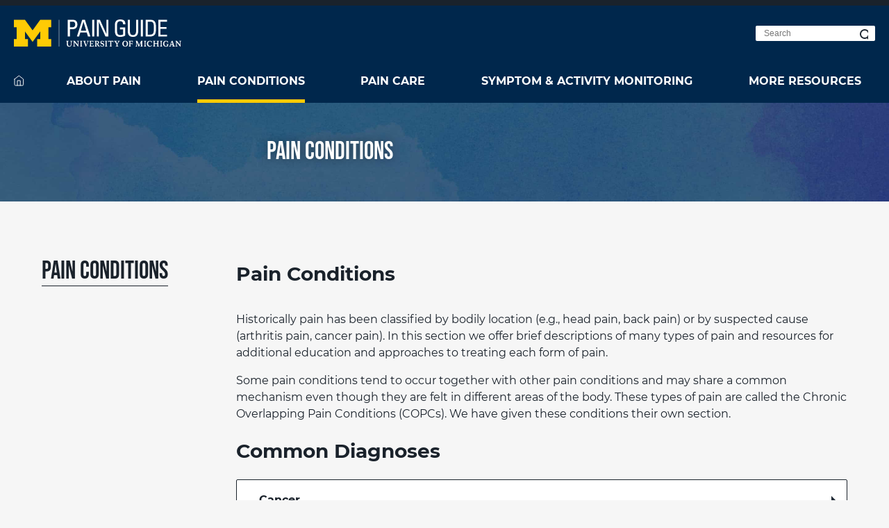

--- FILE ---
content_type: text/html; charset=UTF-8
request_url: https://painguide.com/pain-conditions/
body_size: 55382
content:
<!DOCTYPE html><html lang="en" class="load-hidden"><head><style>body{visibility:hidden; transition: visibility 200ms ease-in-out;}</style><script>(function(w,d,s,l,i){w[l]=w[l]||[];w[l].push({'gtm.start':
  new Date().getTime(),event:'gtm.js'});var f=d.getElementsByTagName(s)[0],
  j=d.createElement(s),dl=l!='dataLayer'?'&l='+l:'';j.async=true;j.src=
  'https://www.googletagmanager.com/gtm.js?id='+i+dl;f.parentNode.insertBefore(j,f);
  })(window,document,'script','dataLayer','GTM-58M8PJT');</script><meta charset="UTF-8"><meta name="viewport" content="width=device-width,initial-scale=1"><meta http-equiv="X-UA-Compatible" content="ie=edge"><meta name="theme-color" content="#00274B"><meta property="og:title" content="Pain Conditions"><meta property="og:url" content="https://painguide.netlify.com"><meta name="twitter:card" content="summary_large_image"><meta property="og:image" content="https://painguide.netlify.com/uploads/og-image.jpg"><link rel="preload" as="font" href="/fonts/BebasNeue-Regular.woff2" type="font/woff2" crossorigin="anonymous"><link rel="preload" as="font" href="/fonts/montserrat-v12-latin_latin-ext-700.woff2" type="font/woff2" crossorigin="anonymous"><link rel="preload" href="/main.css" as="style"><link rel="preload" href="/app.js" as="script"><link rel="stylesheet" href="/main.css"><link rel="manifest" href="/manifest.json"><title>Pain Conditions | PainGuide | University of Michigan</title><script src="/scrollreveal.min.js"></script></head><body class="sans-serif bg-eggshell rich-black"><noscript><iframe src="https://www.googletagmanager.com/ns.html?id=GTM-58M8PJT" height="0" width="0" style="display:none;visibility:hidden"></iframe></noscript><div class="page-wrapper"><a class="db tc pa3 bg-michigan-maize clip focusable no-underline michigan-blue w-100" href="#maincontent">Skip to main content</a><header class="bg-michigan-blue bt bw3 b--rich-black"><div class="center pa3"><div class="flex justify-between-l items-center tc tl-l"><button class="hamburger dib dn-l pr3" type="button" id="hamburger" aria-label="Menu"><span class="hamburger-box"><span class="hamburger-inner"></span></span></button><div class="site-logo flex-grow-4"><a href="/"><img class="lozad" src="/img/logo.svg" alt="Pain Guide logo" data-src="/img/logo.svg"></a></div><div class="db-l dn"><form role="search" method="get" class="search-form relative" action="/search"><label><span class="screen-reader-text clip">Search for:</span> <input type="search" class="search-field f6 bn pv1 ph2 br1 w-100" placeholder="Search" value="" name="s"></label> <input type="submit" class="search-submit absolute bn right-10 top-5" style="background: url(/img/search-logo.svg) no-repeat" value="" aria-label="search submit button"></form></div></div></div></header><nav class="bg-rich-black bg-michigan-blue-ns primary-navigation z-3" id="primary-navigation"><ul class="list pl0 ph3-l mv0 flex-l justify-between header-menu"><li class="pv3 ph3 ph3-m ph0-l w-auto"><a class="white no-underline fw7 ttu svg-hover-michigan-maize" href="/"><span class="clip">Home Icon</span> <span class="relative"><svg title="home icon" alt="home icon" width="15" height="16" xmlns="http://www.w3.org/2000/svg"><g transform="translate(1 1)" stroke="#F5F6F6" fill="none" fill-rule="evenodd" stroke-linecap="round" stroke-linejoin="round"><path d="M0 4.9L6.3 0l6.3 4.9v7.7a1.4 1.4 0 0 1-1.4 1.4H1.4A1.4 1.4 0 0 1 0 12.6V4.9z"/><path d="M4 14L4 7 8.2 7 8.2 14"/></g></svg></span></a></li><li class="pv3 ph3 ph3-l ph0-l"><a class="white no-underline fw7 f5-ns hover-michigan-maize ttu" href="/about-pain/"><span class="relative">About pain</span></a></li><li class="pv3 ph3 ph3-l ph0-l is-active"><a class="white no-underline fw7 f5-ns hover-michigan-maize ttu" href="/pain-conditions/"><span class="relative">Pain Conditions</span></a></li><li class="pv3 ph3 ph3-l ph0-l"><a class="white no-underline fw7 f5-ns hover-michigan-maize ttu" href="/pain-care/"><span class="relative">Pain Care</span></a></li><li class="pv3 ph3 ph3-l ph0-l"><a class="white no-underline fw7 f5-ns hover-michigan-maize ttu" href="https://app.painguide.com"><span class="relative">Symptom &amp; Activity Monitoring</span></a></li><li class="pv3 ph3 ph3-l ph0-l"><a class="white no-underline fw7 f5-ns hover-michigan-maize ttu" href="/resources/"><span class="relative">More Resources</span></a></li></ul></nav><div id="hamburger-fade" class="absolute absolute--fill dn bg-dark-opacity z-2"></div><section class="relative mb1 mb0-ns page-hero lozad bg-michigan-blue" style="background: url('/img/hero-page-02.jpg'); background-size: cover; background-position: center;" data-background-image="/img/hero-page-02.jpg"><img class="h-auto-ns w-100 dn db-ns lozad" src="[data-uri]" alt="watercolors" data-src="/img/hero-page-02.jpg" width="1710" height="190"><div class="absolute-ns top-0 h-100 flex items-center w-100"><div class="flex mw6 w-100 center ph3 ph0-ns"><div class="w-100 white"><h1 class="mt0-ns mb0-ns display-font lh-solid text-shadow-1 fade-in load-hidden">Pain Conditions</h1></div></div></div></section><article class="content flex mw8 center justify-between mv4-m mv5-ns flex-column flex-row-l" id="maincontent"><aside class="flex items-start sidebar self w-100 w-100-m w-25-l pl3 order-2 order-1-l sticky-l top4"><ul class="pl0 list"><li class="display-font f1 list"><a class="no-underline mb3 db bb rich-black hover-michigan-blue page-title" href="/about-pain/"><span>About pain</span></a></li><li class="display-font f1 list active"><a class="no-underline mb3 db bb rich-black hover-michigan-blue page-title" href="/pain-conditions/"><span>Pain Conditions</span></a></li><li class="display-font f1 list"><a class="no-underline mb3 db bb rich-black hover-michigan-blue page-title" href="/pain-care/"><span>Pain Care</span></a><ul class="sub-menu col3-m pl0 pl3-l list sans-serif f3 normal"><li class="mb2"><a class="no-underline mb2 dib rich-black b hover-michigan-blue relative f5" href="/pain-care/self-care/">Self Care</a><ul class="sub-menu pl3 mb3 lsd"><li class="mb2"><a class="no-underline rich-black hover-michigan-blue relative fs15" href="/pain-care/self-care/exercise/">Exercise</a></li><li class="mb2"><a class="no-underline rich-black hover-michigan-blue relative fs15" href="/pain-care/self-care/pacing/">Pacing</a></li><li class="mb2"><a class="no-underline rich-black hover-michigan-blue relative fs15" href="/pain-care/self-care/nutrition-supplements/">Nutrition &amp; supplements</a></li><li class="mb2"><a class="no-underline rich-black hover-michigan-blue relative fs15" href="/pain-care/self-care/relaxation/">Relaxation</a></li><li class="mb2"><a class="no-underline rich-black hover-michigan-blue relative fs15" href="/pain-care/self-care/reframing/">Reframing</a></li><li class="mb2"><a class="no-underline rich-black hover-michigan-blue relative fs15" href="/pain-care/self-care/resilience/">Resilience</a></li><li class="mb2"><a class="no-underline rich-black hover-michigan-blue relative fs15" href="/pain-care/self-care/managing-emotions/">Managing Emotions</a></li><li class="mb2"><a class="no-underline rich-black hover-michigan-blue relative fs15" href="/pain-care/self-care/communication-skills/">Communication skills</a></li><li class="mb2"><a class="no-underline rich-black hover-michigan-blue relative fs15" href="/pain-care/self-care/sleep/">Sleep</a></li><li class="mb2"><a class="no-underline rich-black hover-michigan-blue relative fs15" href="/pain-care/self-care/acupressure/">Acupressure</a></li><li class="mb2"><a class="no-underline rich-black hover-michigan-blue relative fs15" href="/pain-care/self-care/spirituality/">Spirituality</a></li><li class="mb2"><a class="no-underline rich-black hover-michigan-blue relative fs15" href="/pain-care/self-care/ergonomics/">Ergonomics/Posture</a></li></ul></li><li class="mb2"><a class="no-underline mb2 dib rich-black b hover-michigan-blue relative f5" href="/pain-care/professional-care/">Professional Care</a><ul class="sub-menu pl3 mb3 lsd"><li class="mb2"><a class="no-underline rich-black hover-michigan-blue relative fs15" href="/pain-care/professional-care/medications/">Medications</a></li><li class="mb2"><a class="no-underline rich-black hover-michigan-blue relative fs15" href="/pain-care/professional-care/therapies/">Therapies</a></li><li class="mb2"><a class="no-underline rich-black hover-michigan-blue relative fs15" href="/pain-care/professional-care/devices/">Devices</a></li><li class="mb2"><a class="no-underline rich-black hover-michigan-blue relative fs15" href="/pain-care/professional-care/procedures/">Procedures</a></li></ul></li></ul></li><li class="display-font f1 list"><a class="no-underline mb3 db bb rich-black hover-michigan-blue page-title" href="https://app.painguide.com"><span>Symptom &amp; Activity Monitoring</span></a></li><li class="display-font f1 list"><a class="no-underline mb3 db bb rich-black hover-michigan-blue page-title" href="/resources/"><span>More Resources</span></a></li></ul></aside><section class="w-100 w-100-m w-75-ns ph3 pl0-l order-1 order-2-l fade-in-up load-hidden"><section class="grid gtc-12 gcp-0625 gcp-125-ns center mb4-m mb5-ns"><div class="gc-12 flex-ns justify-between mb3-ns"><h2 class="b w-100 w-auto-ns mb0">Pain Conditions</h2></div><div class="gc-12"><p>Historically pain has been classified by bodily location (e.g., head pain, back pain) or by suspected cause (arthritis pain, cancer pain). In this section we offer brief descriptions of many types of pain and resources for additional education and approaches to treating each form of pain.</p><p>Some pain conditions tend to occur together with other pain conditions and may share a common mechanism even though they are felt in different areas of the body. These types of pain are called the Chronic Overlapping Pain Conditions (COPCs). We have given these conditions their own section.</p><h2 id="common-diagnoses">Common Diagnoses</h2><details class="bg-white rich-black ba br1 b--rich-black mb4 relative"><summary class="b pv3 ph3 ph4-ns pointer">Cancer</summary><div class="pv3 pv4-ns ph3 ph4-ns bt b--rich-black"><h2 id="what-is-cancer-related-pain">What is Cancer-Related Pain?</h2><p>Pain is very common in patients with cancer, and can be disabling. At least half of people with cancer experience pain. For patients who have active cancer, the cancer itself can cause pain. The pain is often felt where the cancer is located, such as in the bones, the abdomen, or the brain. Alternatively, for patients with cancer who are undergoing treatment or who are survivors of cancer, the cancer treatments themselves can cause pain. For example, surgery and radiation therapy can cause long-term pain related to scar formation or nerve damage. Chemotherapy and targeted therapies can cause muscle and bone pain, as well as painful nerve damage in the hands and feet. Pain due to treatment can be either acute, primarily occurring near the time the treatment is administered, or can be chronic, lasting for months or years after treatment is complete. Chronic pain can negatively impact many aspects of a person’s life, including daily activities, relationships, work, and school. It is important to understand the etiology of the pain so that appropriate treatments can be used.</p><h3 id="symptoms">Symptoms</h3><ul><li>Pain at the site of the tumor: Tumors can directly cause pain. You can also have pain at the site where the cancer used to be even after it has been removed, sometimes called “phantom pain”.</li><li>Musculoskeletal pain: Pain in the bones, muscles, and joints can be due to multiple factors, including the cancer itself as well as acute and long-term effects of therapies.</li><li>Nerve pain: Nerves can be damaged as a result of cancer or the treatment. Often the pain resulting from the nerve damage can be permanent.</li><li>Mouth and skin pain: Treatments, primarily chemotherapy and radiation therapy, can cause painful mouth sores and skin rashes.</li><li>Associated symptoms: Many patients with cancer-related pain can also experience other symptoms, including fatigue, sleep difficulties, anxiety, and depression.</li></ul><h3 id="what-causes-cancer-related-pain">What Causes Cancer-Related Pain?</h3><p>Cancer-related pain can be due to multiple causes. First, cancer itself can cause pain by directly infiltrating nerves, bones, or the spinal cord, by weakening bones leading to fracture, by causing swelling in structures including the brain and liver, or by causing blockages in organs such as the bowel. In addition, cancer treatments can cause both acute and chronic pain. For example, chemotherapy drugs can cause painful numbness and tingling of the extremities, which can be permanent. Radiation therapy can cause damage to nerves and bones, which can lead to pain. Surgery can lead to swelling in the extremities, called lymphedema, which can be painful.</p><h3 id="diagnosis-of-cancer-related-pain">Diagnosis of Cancer-Related Pain</h3><p>Imaging studies such as plain x-rays, CT scans, bone scans, and PET scans are frequently used to determine where cancers are located and if there are any associated findings, such as blockages or fractures. Occasionally MRI scans are used to evaluate patients with pain, especially to obtain more detail about potential effects of the cancer on the brain, the spinal cord, and groups of nerves.</p><p>Many chronic pain syndromes that occur following treatment, such as peripheral neuropathy and lymphedema, are generally diagnosed based on symptoms reported by patients or physical exam findings. Occasionally additional testing, such as electromyelograms, may be used.</p><p>Patients with advanced cancer are more likely to experience pain than patients with localized cancer. Younger patients are also more likely to report pain.</p><h3 id="who-treats-cancer-related-pain">Who treats Cancer-Related Pain?</h3><p>Cancer-related pain is generally treated by primary care doctors (family practice, internists) and cancer doctors (oncologists, surgeons). While these doctors often coordinate the care, optimal care often requires a team approach. This team might include the following specialists:</p><ul><li>Oncologists – physicians specializing in cancer treatment</li><li>Surgical oncologists – physicians who do surgery for cancer</li><li>Advanced practice providers (nurse practitioners, physician assistants) who specialize in cancer treatment and often work with oncologists</li><li>Palliative care providers – physicians and advanced practice providers who specialize in managing pain and associated symptoms</li><li>Physical and occupational therapists – healthcare professionals who provide therapy to patients to allow them to improve their functional status, especially in the setting of fractures and other joint injuries. Some of these providers specialize in management of lymphedema.</li><li>Integrative health practitioners - specialists who use mindfulness and other positive behavioral approaches to improve pain symptoms, promote healing, and improve functional status and overall well-being</li></ul><p>These healthcare providers work with patients with cancer-related pain to improve symptoms, overall well-being and quality of life. It is likely that you and your doctor will need to work together to identify the best combination of professional and self-care approaches that works for you. This plan will need to be reviewed and potentially revised over time as your needs shift.</p><h3 id="treatment-of-cancer-related-pain">Treatment of Cancer-Related Pain</h3><p>The treatment/management of cancer-related pain can take many forms. We identify the various approaches below. You can follow the link to learn more details about each treatment/management strategy.</p><ul><li><a href="/pain-care/self-care/">Self-Care</a> – Combining self-care with professionally led care can create an optimal approach to successful management of RA. There are many changes in your lifestyle that can help you to improve the symptoms of RA. If you are a smoker, it is important to stop smoking. It is also important to stay active. Regular exercise can strengthen muscles and help preserve joint motion and endurance. What you choose to focus on needs to be personalized to your specific situation. (The link above will take you to a description of the many self-management approaches others have found helpful). You may want to talk with your healthcare provider to identify the self-care approaches that would be best for you at the present time.</li><li><a href="/pain-care/professional-care/">Professional Care</a> – The cornerstone of treatment for RA is medication to decrease inflammation in the joints. These medications include nonsteroidal anti-inflammatory drugs (NSAIDs), steroids, and disease-modifying antirheumatic drugs (DMARDs). DMARDs include conventional DMARDs (e.g., methotrexate, hydroxychloroquine, sulfasalazine, leflunomide), biologic DMARDs (e.g., tumor necrosis factor inhibitors, interleukin-6 receptor antagonists, selective T-cell co-stimulation blocker), and newer small-molecule DMARDs (e.g., tofacitinib, baricitinib, upadacitinib). In cases of long-standing disease, treatment may also include surgery, though this is becoming less common as effective medications for RA have been developed. Non-drug therapies include physical therapy and occupational therapy to relieve pain, maintain range of motion, and prevent contractures and deformities. Nutritionists may advise on strategies to lose weight and lower risk for cardiovascular disease, which is elevated among RA patients. Education and counseling may also be helpful in enabling you to control and cope with RA symptoms. Behavioral approaches include biofeedback and psychotherapy. The link above will take you to a description of many professionally led approaches to chronic pain management.</li></ul><h3 id="additional-resources">Additional Resources</h3><ul><li><a href="https://www.cancer.net/coping-with-cancer/physical-emotional-and-social-effects-cancer/managing-physical-side-effects/pain/pain-causes-and-diagnosis">American Society of Clinical Oncology/Cancer.Net</a></li><li><a href="https://www.cancer.org/treatment/treatments-and-side-effects/physical-side-effects/pain/facts-about-cancer-pain.html">American Cancer Society</a></li><li><a href="https://www.cancer.gov/about-cancer/treatment/side-effects/pain/pain-pdq">National Cancer Institute</a></li><li><a href="https://www.livestrong.org/we-can-help/finishing-treatment/chronic-pain">Livestrong</a></li><li><a href="https://lymphnet.org/">National Lymphedema Network</a></li></ul></div></details><details class="bg-white rich-black ba br1 b--rich-black mb4 relative"><summary class="b pv3 ph3 ph4-ns pointer">Complex Regional Pain Syndrome (CRPS)</summary><div class="pv3 pv4-ns ph3 ph4-ns bt b--rich-black"><h2 id="what-is-crps">What is CRPS?</h2><p>Complex Regional Pain Syndrome (CRPS; also called Reflex Sympathetic Dystrophy or causalgia) is a rare, disabling disease that is characterized by pain and a variety of other symptoms such as color or temperature changes at the painful site, swelling, neurological and muscle dysfunction, and disorders of the skin, nails, hair, bone and the immune system. The collection and number of these symptoms determines the diagnosis. It can be a serious illness and usually occurs in response to trauma such as severe sprain, bone fracture, crush injury or surgery. It may be disabling and can negatively impact many aspects of a person’s life, including daily activities, relationships, work or school.</p><p>It is classified as a rare disorder by the United States Food and Drug Administration. However, up to 200,000 individuals may experience this condition in the United States in any given year.</p><h3 id="diagnosis">Diagnosis</h3><p>Recently, a standard diagnostic criterion has been established, and this must be determined by a doctor skilled and experienced in the disorder. Any trained doctor can make the diagnosis if the criteria are followed, but often it takes a pain specialist to diagnose definitively. The diagnosis can be made in a doctor’s office without any special diagnostic tests. Early diagnosis is generally the key to better outcomes, however, diagnosing CRPS/RSD is not a simple matter and many patients may search for months (or even years) for a definitive diagnosis of CRPS. Lists of doctors who are experienced in the diagnosis and treatment of CRPS can be found on the patient advocacy group’s web site (the Reflex Sympathetic Dystrophy Syndrome Association of America (see references for a website link).</p><h3 id="diagnostic-features-of-crps">Diagnostic features of CRPS</h3><ul><li>Pain that is described as deep, aching, cold, burning, and/or increased skin sensitivity</li><li>An initiating injury or traumatic event, such as a sprain, fracture, surgery, etc., that should not cause such prolonged severe pain and where the pain does not subside with healing</li><li>Pain (moderate-to-severe) associated with allodynia, that is, pain from something that should not cause pain, such as the touch of clothing or a shower</li><li>Continuing pain (moderate-to-severe) associated with hyperalgesia (that is, heightened sensitivity to painful stimulation)</li><li>Abnormal swelling in the affected part of the body</li><li>Abnormal hair or nail growth</li><li>Abnormal skin color changes</li><li>Abnormal skin temperature, that is, the affected part is warmer or colder than the unaffected part</li><li>Abnormal sweating of the affected area</li><li>Limited range of motion, weakness, or other motor disorders such as paralysis or dystonia</li><li>Symptoms and signs can wax and wane</li><li>Can affect anyone, but is more common in women, with a recent increase in the number of children and adolescents who are diagnosed</li></ul><p>The disease always starts in a limb, but can sometimes spread toward the center of the body. Very rarely the disease can spread to distant parts of the body, but this is usually due to changes in the brain as a response to severe pain. The pain is sometimes persistent and intense, and is often disruptive of many features of life, so sometimes patients may suffer from other disorders such as insomnia, depression and anxiety as a response to the pain and suffering.</p><h3 id="treatment">Treatment</h3><p>The persistent pain and disability associated with CRPS/RSD requires coordinated, patient-centered care by teams of different types of experienced professionals to achieve pain reduction/cessation and better function. Usually an experienced specialist is needed to coordinate these multiple therapies and types of medical professionals. Doctors that have this special training are often physiatrists (rehabilitation doctors), pain specialists, anesthesiologists or psychologists. The treatment goals are not only to relieve pain but to improve function and restore normal activities of daily living.</p><p>Important features of proper CRPS treatment are medications, physical therapy, occupational therapy and behavioral psychotherapy. Certain very specialized treatments such as biofeedback, mirror box therapy, etc. can help. In specific cases, nerve blocks, corrective surgery and rarely spinal cord stimulators may be needed if less invasive therapies are not beneficial.</p><p>Resources <a href="https://rsds.org">The Reflex Sympathetic Dystrophy Syndrome Association of America</a></p></div></details><details class="bg-white rich-black ba br1 b--rich-black mb4 relative"><summary class="b pv3 ph3 ph4-ns pointer">Geriatric Pain</summary><div class="pv3 pv4-ns ph3 ph4-ns bt b--rich-black"><h2 id="what-is-geriatric-pain">What is Geriatric Pain?</h2><p>If you are an older person experiencing persistent pain, you are not alone. Up to half of older adults experience bothersome chronic pain. Over time, pain can begin to have a negative impact on daily life. Some people may limit their activities, including social and leisure pursuits.</p><p>Having chronic pain may increase the risk of falling. It also increases anxiety about falls, which causes some older adults to become less active. Ask your doctor about ways you can improve your balance and prevent falls.</p><p>Risks and side effects from both over-the-counter and prescription pain medications increase with age. For this reason, your doctor will “start low and go slow” with pain medications, and closely monitor you to make sure you are not experiencing any negative effects. Non-medication approaches to managing pain are especially helpful for older adults, as these tend to be very safe.</p><p>Some older adults may be reluctant to report pain to their doctors because they believe pain is a natural part of aging. For others, sensory or cognitive impairments may get in the way of accurately reporting pain to healthcare providers. Special attention and support is needed to adequately assess and manage pain in the presence of these aging-related challenges.</p><h3 id="symptoms">Symptoms</h3><ul><li>Musculoskeletal pain: Many older adults have pain in their muscles and joints — especially in their back, knees, and hips. The most common pain condition in older adults is osteoarthritis, which causes stiffness and pain in the affected joints.</li><li>Nerve pain: Nerves can be damaged as a result of certain health conditions such as diabetes, herpes zoster (shingles), or stroke. This damage can cause a tingling, prickling, or burning sensation.</li><li>Regardless of the type of pain, many older adults with pain also experience other symptoms, including fatigue, sleep difficulties, anxiety, and depression. You can improve these symptoms with a combination of self-care strategies and professional care, as described below.</li></ul><h3 id="what-causes-geriatric-pain">What Causes Geriatric Pain?  </h3><p>Chronic pain in older adults has many causes. Musculoskeletal conditions, such as arthritis, low back pain and osteoporosis-related fractures, are often linked to aging-related changes such as loss of bone minerals, reduced muscle mass, and wear and tear on joints over time.</p><p>Diabetes, vitamin B12 deficiency, and herpes zoster (shingles) are frequent causes of peripheral nerve damage, also called neuropathies, among older adults. Examples of central nervous system conditions in which nerves can be damaged include post-stroke pain and spinal cord injury.</p><p>Finally, pain may be present in the advanced stages of certain conditions that do not usually cause pain in earlier phases. These include congestive heart failure, chronic kidney disease, and chronic obstructive pulmonary disease.</p><h3 id="diagnosis-of-geriatric-pain">Diagnosis of Geriatric Pain</h3><p>To diagnose most pain conditions, doctors use information from various sources including medical history, physical exams, imaging studies such as x-rays and MRIs, and sometimes, blood tests or joint fluid samples. For some types of neuropathic pain (pain from the nerves), additional evaluations such as electrodiagnostic testing may be used.</p><p>Comprehensive geriatric assessments may be useful for some older adults who have chronic pain along with other health and functioning challenges. These assessments involve multiple healthcare practitioners working as a team. They are done to understand the functional ability, physical health, cognition and mental health, medications, and social and environmental circumstances of an older adult. A comprehensive geriatric pain assessment looks particularly at the impact of chronic pain on functioning, identifies beliefs about pain as well as treatment goals and expectations, and reviews comorbidities and drugs. Whether a geriatric assessment is pain-focused or more general, the information collected can guide the development of a tailored pain treatment plan that reflects patient expectations and goals.</p><h3 id="who-treats-geriatric-pain">Who treats Geriatric Pain?</h3><p>Pain in older people is generally treated by primary care doctors (family practice, internists) and specialists in the conditions causing pain (neurologists, rheumatologists). While these doctors often coordinate care, optimal care requires a team approach. This team might include the following specialists:</p><ul><li>Geriatricians – physicians who specialize in the care of older adults.</li><li>Advanced practice providers (nurse practitioners, physician assistants) who specialize in the care of older adults.</li><li>Physical and occupational therapists – providers who offer therapy to patients to improve their functional status, especially when treating fractures and other joint injuries.</li><li>Social workers – providers who work with patients to help them cope with changing health needs while also connecting them with community resources and support.</li><li>Palliative care providers – physicians and advanced practice providers who specialize in managing pain and associated symptoms.</li><li>Integrative health practitioners - specialists who use mindfulness and other positive behavioral approaches to improve pain symptoms, promote healing, and improve functional status and overall well-being.</li></ul><p>These healthcare providers work with older patients to improve symptoms, overall well-being, and quality of life. It is likely that you and your doctor will need to work together to identify the best combination of professional and self-care approaches that works for you.  This plan will need to be reviewed and potentially changed over time as your needs shift.</p><h3 id="treatment-of-geriatric-pain">Treatment of Geriatric Pain</h3><p>The treatment/management of geriatric pain can take many forms. You can follow the links below to learn more details about each treatment/management strategy.</p><ul><li><a href="/pain-care/self-care/">Self-Care</a> – Combining self-care with professionally led care can create an optimal approach to successful management of RA. There are many changes in your lifestyle that can help you to improve the symptoms of RA. If you are a smoker, it is important to stop smoking. It is also important to stay active. Regular exercise can strengthen muscles and help preserve joint motion and endurance. What you choose to focus on needs to be personalized to your specific situation. (The link above will take you to a description of the many self-management approaches others have found helpful). You may want to talk with your healthcare provider to identify the self-care approaches that would be best for you at the present time.</li><li><a href="/pain-care/professional-care/">Professional Care</a> – The cornerstone of treatment for RA is medication to decrease inflammation in the joints. These medications include nonsteroidal anti-inflammatory drugs (NSAIDs), steroids, and disease-modifying antirheumatic drugs (DMARDs). DMARDs include conventional DMARDs (e.g., methotrexate, hydroxychloroquine, sulfasalazine, leflunomide), biologic DMARDs (e.g., tumor necrosis factor inhibitors, interleukin-6 receptor antagonists, selective T-cell co-stimulation blocker), and newer small-molecule DMARDs (e.g., tofacitinib, baricitinib, upadacitinib). In cases of long-standing disease, treatment may also include surgery, though this is becoming less common as effective medications for RA have been developed. Non-drug therapies include physical therapy and occupational therapy to relieve pain, maintain range of motion, and prevent contractures and deformities. Nutritionists may advise on strategies to lose weight and lower risk for cardiovascular disease, which is elevated among RA patients. Education and counseling may also be helpful in enabling you to control and cope with RA symptoms. Behavioral approaches include biofeedback and psychotherapy. The link above will take you to a description of many professionally led approaches to chronic pain management.</li></ul><h3 id="additional-resources-for-geriatric-pain">ADDITIONAL RESOURCES for Geriatric Pain</h3><p><a href="https://www.theacpa.org/">American Chronic Pain Association</a></p><p><a href="https://www.arthritis.org/">Arthritis Foundation</a></p><p><a href="https://medlineplus.gov/chronicpain.html">U.S. National Library of Medicine</a></p><p><a href="https://go4life.nia.nih.gov/">National Institute on Aging Go4Life program (Exercise for older adults)</a></p></div></details><details class="bg-white rich-black ba br1 b--rich-black mb4 relative"><summary class="b pv3 ph3 ph4-ns pointer">Lipedema</summary><div class="pv3 pv4-ns ph3 ph4-ns bt b--rich-black"><p>The information on this page is derived from the website and educational resources of the Lipedema Foundation. For additional detail and more resources, please visit their website: <a href="https://www.lipedema.org">https://www.lipedema.org</a>.</p><h2 id="what-is-lipedema">What is Lipedema?</h2><p>Lipedema is a chronic condition that almost exclusively affects women and is characterized by a symmetrical buildup of fat in the limbs that typically spares the hands and feet. It may also impact the lower trunk, including the hips, buttocks, and abdomen. This often leads to a noticeable disproportion between the upper and lower body, with many individuals reporting that weight loss primarily occurs in the upper torso, while fat in the limbs remains resistant to change.</p><p>Pain is a common and often debilitating symptom of Lipedema, reported by many individuals as a deep, aching discomfort in affected areas. The pain may be exacerbated by touch, pressure, or prolonged activity. The biological basis of this pain is not yet understood. This chronic pain significantly impacts quality of life, making effective management a critical aspect of care for those living with the condition.</p><p>One source of pain can come from nodules within Lipedema tissue, which may feel like rice, beans, or walnuts. Nodules can cause pain both spontaneously and with pressure. For instance, nodules on the lateral thigh can create pain during side-lying and cause sleep disturbance and alterations in sleep posture. According to the Lipedema Foundation’s Registry <a href="https://static1.squarespace.com/static/5775899ac534a5e813c050db/t/6290d2cd923a0156d8fcea1e/1653658317504/LF_First+Look+Registry+Report.pdf">First Look Report</a>, 61% of participants in the registry reported nodules in the thighs, 36% in the upper arms, 41% in the hips, 42% in the buttocks, 46% in the knees, and 41% in the calves.</p><p>First described in the 1940s by Allen and Hines at the Mayo Clinic, Lipedema remains poorly understood, with many unanswered research questions. The underlying biology of the disease is still not well-defined, limiting available treatment options to symptom management rather than addressing the root cause.</p><p>Further complicating the challenges for those with Lipedema is the lack of objective diagnostic tests (e.g., imaging, blood, or urine tests), low awareness among both the public and healthcare professionals, and the stigma often associated with weight gain. These factors contribute to an unknown true prevalence, though estimates suggest that 5-12% of adult women may be affected.</p><p>Continued research and increased awareness are crucial to improving the lives of those with Lipedema by advancing diagnosis, treatment, and understanding of this condition.</p><h3 id="symptoms">Symptoms</h3><p>Common symptoms/presentations of Lipedema include:</p><ul><li>Bilateral, symmetrical buildup of fat in the legs, and sometimes arms and lower trunk (including the buttocks, hips, and abdomen), that is resistant to nutritional intervention, exercise, elevation, diuretics, medical weight loss therapy, and bariatric surgery</li><li>Feet/hands are typically spared, sometimes causing the appearance of an ankle or wrist “cuff”</li><li>Almost exclusively affects women</li><li>Complaints of pain, tenderness, heaviness in affected areas</li><li>Fatigue and/or brain fog</li><li>Starts or worsens at times of hormonal changes: puberty, pregnancy, or menopause</li><li>Easy bruising</li><li>Presence of nodular and/or fibrotic texture beneath the skin that can create an uneven, dimpled appearance</li><li><em>Edema and joint hypermobility may also be present</em></li></ul><p><strong>What Causes Lipedema?</strong></p><p>The causes of Lipedema are not well understood. It is reported to start or worsen during puberty and other periods of hormonal changes, such as pregnancy and menopause. Research is underway to determine the biological role of hormones, genetics, inflammation, and metabolism in the condition’s development.</p><p><strong>Diagnosis of Lipedema</strong></p><p>Lipedema requires a <strong>clinical diagnosis</strong>, meaning there is not yet a standardized test (e.g., bloodwork or imaging) that can confirm the presence of Lipedema. Diagnosis should be reached in the context of a thorough patient history and physical exam.</p><p><strong>Patient History:</strong></p><p>Clinicians should complete a detailed history with the patient, taking note if the following features are present:</p><ul><li>Family history of similar body type</li><li>Difficulty losing fat in affected areas</li><li>Onset/worsening at time of hormonal change</li><li>Pain, tenderness, heaviness in affected areas</li><li>Pain exacerbated by prolonged standing, hot weather, menstrual cycles, or physical activity</li><li>Fatigue</li><li>Brain fog</li><li>Easy tendency to bruise</li><li>Decreased functional ability (including mobility)</li><li>Decreased quality of life</li><li>History of joint issues</li><li>The following treatments have limited to no effect on the Lipedema tissue:<ul><li>Elevation</li><li>Nutritional interventions</li><li>Exercise and other physical activity</li><li>Diuretics</li><li>Medical weight loss therapy</li><li>Bariatric surgery<br></li></ul></li></ul><p><strong>Physical Examination:</strong></p><p>Physical examination includes visual inspection and physical palpation. Clinicians may also complete the Stemmer sign and pitting tests to assess for co-morbid lymphedema. (See more below about the Stemmer sign test).</p><p><strong>VISUAL INSPECTION</strong></p><ul><li>Bilateral, symmetrical fat accumulation that can appear in a combination of the legs, buttocks, hips, arms and/or lower trunk</li><li>Disproportionate fat accumulation between upper and lower body</li><li>Lobules of fat may present at hips, medial knees, lateral malleoli (ankle), or above elbows</li><li>Presence of raised ridge/fold of fat, possibly a “cuff” at wrists and ankles</li><li>Presence of spider veins/varicosities</li></ul><p><strong>PALPATION</strong></p><ul><li>Presence of nodular and/or fibrotic texture in affected areas<ul><li>Lipedema tissue texture can vary widely and be quite diverse. It may feel like fluffy fat with nodules embedded in it, have a dense, cement-like texture, feel granular or grainy, or even have a spongy texture</li><li>Nodules may feel like rice, beans, or walnuts</li><li>Fibrosis may feel dense, firm, woody, putty-like, cement-like, stringy, or spiderweb-like</li></ul></li><li>Pain/tenderness in affected areas, especially the medial knee region</li><li>Cutaneous hypothermia may be present</li></ul><p><strong>STEMMER SIGN TEST</strong></p><p>Lipedema typically spares the hands/feet and presents with a negative Stemmer sign, a test used to assess the presence of lymphedema. However, a positive Stemmer sign does not rule out Lipedema, and may indicate the presence of concomitant lymphedema.</p><p>Performing the test: Examiner pinches the dorsal skin proximal to the metatarsophalangeal joint (MTP) joint of the second toe or metacarpophalangeal (MCP) joint of the second finger. If the examiner cannot create a fold of pinched skin, this results in a positive sign.</p><p>If you can pinch, the Stemmer sign is <strong>negative</strong>, and Lymphedema is likely <strong>not present</strong>.</p><p>If you cannot pinch, the Stemmer sign is <strong>positive</strong>, and Lymphedema is likely <strong>present</strong>.</p><p>Visit the Lipedema Foundation’s <a href="https://www.lipedema.org/diagnosing-lipedema">Diagnosing Lipedema</a> page for a detailed look at diagnosis.</p><h2 id="who-treats-lipedema">Who Treats Lipedema?</h2><p>The primary goals in treating Lipedema include the following: reduce inflammation, reduce pain, reduce fibrosis, decrease adipose tissue, improve lymphatic flow, increase mobility, minimize fatigue, prioritize emotional and mental health, and promote overall health. Since Lipedema affects many parts of the body, management of Lipedema can include multiple medical specialties, including:</p><h3 id="therapy-professionals-including-physical-therapists-occupational-therapists-and-massage-therapists">Therapy Professionals (including physical therapists, occupational therapists, and massage therapists)</h3><p>Oftentimes, these therapists have been certified in lymphedema therapy (CLT), and have received training on Lipedema. They typically offer physical treatments like manual lymphatic drainage (MLD), recommendations/fitting for compression garments, tailored exercise programs, mobility techniques, fibrosis management, patient/caregiver education, and other modalities. Check out the Lipedema Foundation’s <a href="https://www.lipedema.org/provider-directory">Provider Directory</a> to find a therapist offering treatment for Lipedema in a city near you.</p><h3 id="vascular-specialists">Vascular Specialists</h3><p>Vascular medicine immediately brings to mind images of arteries and veins. But this area of medicine is also a home for expertise on lymphatic vessels and causes of limb swelling. Vascular medicine, in fact, is one of the few medical professions where you can find Lipedema diagnosis and management as a core requirement of their <a href="https://www.lipedema.org/blog/recognizing-lipedema">advanced medical training programs</a>. A vascular medicine specialist can determine if comorbid vascular diseases, such as venous insufficiency, justify treatments like vein ablation – or if conservative measures suffice. <strong>As venous procedures have not been found to effectively treat Lipedema symptoms, be sure to ask your clinician for clarification if these procedures are being recommended, as well as information on non-invasive, conservative treatments.</strong> Other vascular specialists, such as cardiologists or vascular surgeons, may be seen at different times on the journey to a diagnosis, or for management of complications from other disorders that tend to co-exist with Lipedema.</p><h3 id="obesity-medicine-specialists">Obesity Medicine Specialists</h3><p>Lipedema-related fat is often misdiagnosed as common obesity, though the two have been shown to differ histologically and molecularly. However, Lipedema and obesity can co-occur. If a patient has comorbid obesity, they could benefit from seeing an obesity medicine specialist for proper treatment. The American Board of Obesity Medicine (ABOM) <a href="https://www.abom.org/wp-content/uploads/2024/11/ABOM-Test-Content-Outline_2024-11-12.pdf">includes knowledge of Lipedema in its obesity medicine certification examination</a>. This recent inclusion should prompt greater knowledge of Lipedema among obesity medicine specialists and over time lead to better care for people with Lipedema.</p><h3 id="registered-dietitians">Registered Dietitians</h3><p>There is not one diet or nutritional intervention that has been proven to treat Lipedema effectively, though there is preliminary evidence that keto, low carbohydrate/high fat, and rare adipose disorder diets may improve symptoms. More research is warranted in this field, but registered dietitians who are familiar with Lipedema can help patients develop healthy eating behaviors and work to create an eating plan that might help inflammation and pain (two prominent issues for Lipedema patients) as well as promote overall health and well-being.</p><h3 id="mental-health-professionals">Mental Health Professionals</h3><p>Lipedema is not a psychological disorder, but people with Lipedema may find emotional, mental, and behavioral counseling beneficial. On average, it can take 10 years to receive a Lipedema diagnosis after seeking medical attention. Many patients report being dismissed by medical professionals, who claim that their pain is imagined or exaggerated, or that they need to diet and exercise more rigorously to lose Lipedema-related fat. As a result of this and other challenges, feelings of hopelessness, self-doubt, isolation, eating disorders, and in the worst cases, suicide, may occur. Mental health professionals can provide valuable assistance in managing Lipedema symptoms, such as pain, and help patients navigate the complexities of treatment and the impact of Lipedema on daily life.</p><h3 id="pain-management-specialists">Pain Management Specialists</h3><p>Pain is a hallmark for many people living with Lipedema. While pain may be managed by many specialties, in complex cases you may receive or ask for referral to pain specialists. These practices can involve a wide range of professions from the therapists noted above, to physicians with backgrounds in anesthesiology, neurology, and psychiatry. In recent years, pain management science has matured considerably, offering many data-driven care plans that reduce reliance on surgery and medication. These can include motivational approaches, or even adjustments to diet and exercise. Your pain management specialists should be able to work with your goals to help develop a safe and effective strategy to address Lipedema pain.</p><h3 id="surgeons">Surgeons</h3><p>Lipedema patients often seek surgery in order to alleviate pain, increase mobility, decrease joint stress, and improve their quality of life. The most common procedure to remove Lipedema tissue is liposuction. Research is still evolving on the effectiveness of liposuction for Lipedema, and though there are anecdotal reports of pain reduction and improved mobility and QOL, there are also reports of regrowth of Lipedema tissue outside the treated area as well as complications such as prolonged edema after surgery. It is also important to note that pre- and post-operative liposuction protocols vary widely between surgeons treating Lipedema. Debulking, lifts, or resections may be recommended, and depending on a Lipedema patient’s comorbidities, vein procedures, knee and/or hip replacement, and bariatric surgery to treat obesity are other procedures that could be suggested. International and US Guidelines recommend that a referral for surgery should follow an attempt at conservative therapy first. It is important to seek out a clinician who has knowledge of Lipedema and works with the condition regularly. Be aware that the Lipedema reduction procedure often requires multiple surgeries, so multiple trips to the surgeon could be necessary. <strong>Individual results may vary, and patients and referring clinicians should always do careful research when considering surgical procedures as an intervention.</strong></p><p>The Lipedema Foundation has an expanding Provider Directory. Find the latest version <a href="https://www.lipedema.org/provider-directory/">here</a>.</p><h3 id="treatment-of-lipedema">Treatment of Lipedema</h3><p>While there is currently no cure for Lipedema, <a href="https://www.lipedema.org/treating-lipedema">there are various care and Lipedema treatment options available</a> that can effectively manage symptoms and improve quality of life for patients. It is important to recognize that Lipedema affects each individual differently. It is recommended that patients work with their healthcare providers and start slowly by selecting one therapy and assessing its impact on their body, gradually incorporating additional options that align with their schedule and lifestyle. It is important to understand that not every treatment will be suitable for every patient. By starting slowly and incorporating one therapy at a time, a patient can discontinue a therapy quickly if it causes intolerable negative impacts. Many patients find that engaging in some form of treatment on a daily basis is a crucial factor in a successful treatment regimen.</p><p>Before starting or stopping any therapy or treatment, patients should consult with their healthcare provider. Individual medical needs and conditions vary, and certain treatments may have contraindications for individuals with Lipedema and/or other health conditions. Only a qualified healthcare professional can provide personalized recommendations and guidance.</p><p>Common conservative treatments include:</p><ul><li>Complete decongestive therapy (including MLD, compression garments, gentle or aquatic exercise to increase strength, mobility and lymphatic flow, and good skincare techniques), ways of eating or supplements use to address inflammation and pain, and use of pneumatic compression devices (pumps)</li></ul><p>Common surgical treatments include:</p><ul><li>Liposuction</li></ul><p>Visit the Lipedema Foundation’s <a href="https://www.lipedema.org/treating-lipedema">Treating Lipedema page</a> for a detailed look at treatments.</p><h3 id="additional-resources">Additional Resources</h3><ul><li><a href="https://www.lipedema.org/">The Lipedema Foundation</a></li><li><a href="https://www.fatdisorders.org/">FDRS</a></li><li><a href="https://www.facebook.com/groups/lipedemasistersusa">Lipedema Sisters USA Facebook Group</a></li><li><a href="https://pmc.ncbi.nlm.nih.gov/articles/PMC8652358/">Standard of Care for Lipedema in the U.S.</a></li></ul></div></details><details class="bg-white rich-black ba br1 b--rich-black mb4 relative"><summary class="b pv3 ph3 ph4-ns pointer">Multiple Sclerosis</summary><div class="pv3 pv4-ns ph3 ph4-ns bt b--rich-black"><h2 id="what-is-multiple-sclerosis">What is Multiple Sclerosis?</h2><p>Multiple Sclerosis (MS) is an autoimmune mediated condition of the central nervous system (the brain, spinal cord, and optic nerves). In people with MS, myelin, or the fatty cells that surround and insulate nerve cells, as well as the nerve cells themselves are damaged. This damage interrupts normal message transmission across cells. There are different subtypes of MS that are distinct in terms of disease course.</p><p>The types of MS are:</p><ul><li>Clinically Isolated Syndrome (CIS). CIS does not technically meet criteria for an MS diagnosis, but is the first episode of neurological symptoms that are typically characteristic of MS.</li><li>Relapsing Remitting MS (RRMS). RRMS is the most common MS course and is characterized by distinct periods of worsened neurological symptoms (“exacerbations”) followed by periods of complete or partial recovery (“remission”)</li><li>Secondary Progressive (SPMS) MS. SPMS initially follows a RRMS course which eventually transitions to a period where neurological symptoms worsen progressively over time.</li><li>Primary Progressive MS (PPMS). PPMS is characterized by a progressive worsening of neurological symptoms and disability over time, with no initial period of RRMS.</li></ul><h3 id="how-is-ms-diagnosed">How is MS diagnosed?</h3><p>A definitive diagnosis of MS is typically made by a Neurologist through identification of damage to the central nervous system on a magnetic resonance image (MRI), observed as “lesions” indicative of myelin and/or nerve cell damage.</p><h3 id="how-many-people-have-ms">How many people have MS?</h3><p>Current estimates indicate that approximately 1 million adults in the United States have MS. This new estimate, established in an innovative prevalence study published in 2019 in the journal Neurology, indicates about twice as many people with MS as previously suspected. It is not clear whether the rate of new cases of MS are increasing or whether the growing number of MS cases is due to population growth or better and more accurate diagnoses of the disease. Work is ongoing internationally to determine whether the rate of new MS cases is changing.</p><h3 id="common-ms-symptoms">Common MS Symptoms</h3><p>Different people with MS can present with very distinct symptom profiles; no two people with MS are exactly alike. However, there are a number of symptoms that are commonly experienced by people with MS.</p><ul><li>Motor symptoms, including problems walking and using one’s hands, are hallmark symptoms of MS</li><li>Fatigue is one of the most commonly reported symptoms, with approximately 80% of people reporting clinically significant fatigue. Many people with MS report fatigue as their most prominent symptom.</li><li>Muscle spasticity and muscle weakness, which can be experienced anywhere in the body, but often most noticed in the legs, are both common symptoms in MS. Spasticity, or feelings of stiffness of spasms can cause pain and fatigue. Muscle weakness is also often experienced in conjunction with physical fatigue.</li><li>Pain is very common in MS and it is estimated that 55% of people have clinically significant pain. MS is related to specific types of pain, such as facial pain known as trigeminal neuralgia, head and spine pain called Lhermittes signal, and painful pressure around the torso often referred to as an “MS hug”.</li><li>Numbness and tingling in the face, body, and extremities is often a first symptom of MS.</li><li>Depressed mood is common in MS and approximately half of all people with MS will experience clinical depression at some point.</li><li>Cognitive dysfunction, including problems with memory, attention, word finding, organization, multi-tasking, and decision making often progresses to the point of cognitive impairment over time and is a common reason that people stop working or driving a car.</li><li>Visual problems result from lesions to the optic nerve and can range from mild visual impairments such as blurred vision and poor contrast or color detection to blindness. Eye pain can accompany changes in visual acuity.</li><li>Bladder problems occur in about 80% of people with MS.</li><li>Bowel problems, particularly constipation, are also common in MS.</li></ul><h3 id="treatment-of-multiple-sclerosis">Treatment of Multiple Sclerosis</h3><p>There is currently no cure for MS. Standard of care includes disease modifying therapy (DMT) to slow the progression of the disease and treatments to manage the symptoms associated with MS. There are many new DMTs coming onto the market, adding ever increasing options for patients with MS to manage their disease.</p><p>Treatments of MS symptoms can take many forms.</p><ul><li>Self-management of MS symptoms can take many forms. Adoption of healthy sleep, physical activity, and eating behaviors have been shown to improve MS symptoms and functional outcomes.</li><li>Medications may be used to address many symptoms of MS, including anxious and depressed mood, fatigue, pain, and sleep disorders</li><li><p>Rehabilitation is typically focused on improving a person’s functioning, though it can also help with symptom relief. Members of the rehabilitation team include:</p><ul><li>Physical therapists (PT) can address problems with mobility, balance, pain, fatigue, and muscle spasticity. Physical therapists can help people with MS develop exercise programs that are customized to a person’s level of physical ability, access to facilities, and interests. PTs can provide care aimed at improving multiple MS symptoms.</li><li>Occupational Therapists (OT) can be helpful in addressing problems related to fine motor function (hand functioning) and activities of daily living, such as basic self-care. An occupational therapist can provide practical solutions to optimize daily functioning and provide access to and training in the use of adaptive tools and technologies. OT care can also address MS symptoms such as fatigue and pain.</li><li>Speech and Language Pathologists (SLP) may be indicated for people who have troubles with speech and/or swallowing.</li><li>Rehabilitation Physicians/Physiatrists are doctors who can provide a comprehensive rehabilitation medicine assessment, provide treatments to improve functioning and treat symptoms, and refer to rehabilitation therapists.</li><li>Recreational Therapists (RT) can help a person with MS engage in recreational, leisure, and other valued activities by providing opportunities for recreation.</li><li>Vocational Therapists help people with MS maintain employment or engage in new employment.</li><li>Cognitive Rehabilitation, delivered by a psychologist, OT, or SLP, involves evaluation of cognitive functioning and treatments to address MS-related changes in a person’s thinking ability (memory, concentration, etc.).</li></ul></li><li><p>Behavioral Health/Psychological Care can be used to address struggles with mood, such as depression and anxiety, MS symptoms, such as pain and fatigue, as well as family and marital issues that can arise with an MS diagnosis.</p></li></ul><h3 id="additional-resources">ADDITIONAL RESOURCES</h3><p><a href="https://www.nationalmssociety.org">National Multiple Sclerosis Society</a></p><p><a href="https://mssociety.ca">MS Society of Canada</a></p><p><a href="https:www.mymstoolkit.com">My MS Toolkit</a></p></div></details><details class="bg-white rich-black ba br1 b--rich-black mb4 relative"><summary class="b pv3 ph3 ph4-ns pointer">Osteoarthritis</summary><div class="pv3 pv4-ns ph3 ph4-ns bt b--rich-black"><h2 id="what-is-osteoarthritis">What is Osteoarthritis?</h2><p>Osteoarthritis (OA), also known as degenerative joint disease, affects 10% of men and 13% of women in the U.S. About 4 in 10 people will develop OA in their lifetime. OA is a disease that damages the slippery covering on the ends of bones in joints (cartilage). When this cartilage is worn down or missing, bones in a joint will rub together (e.g., bone on bone) which can lead to stiffness and the perception of pain. OA occurs most often in older individuals with more men having it before the age of 45 and then more women having it after the age of 45. It is also more common if you are overweight or if you have a job that puts stress on your joints.</p><h3 id="symptoms">Symptoms</h3><p>In the early stages of OA, joints tend to ache after particular activities such as exercise and physical forms of work. As the disease progresses, joint stiffness and pain may become more persistent, especially upon wakening or if you have been in the same position for a prolonged period of time.</p><p>The most common joints to be affected by OA include the following:</p><ul><li>Hands (e.g., ends of fingers and thumbs)</li><li>Neck</li><li>Lower back</li><li>Knees</li><li>Hips</li><li>Spine</li></ul><h3 id="what-causes-oa">What Causes OA?</h3><p>While not everyone gets OA as they age, it is the most common form of arthritis and stems from the degeneration of joints with wear and tear over time. In susceptible people, OA can be made worse by a number of factors that include the following:</p><ul><li>Being overweight</li><li>Aging</li><li>Previous joint injury or repetitive joint stress</li><li>Abnormalities of the joints</li><li>Genetic defects in how joint cartilage is formed</li></ul><p>70% of individuals over the age of 65 will have x-ray evidence of joint deterioration - but not all of those people will experience symptoms. Injury and pain perception are not perfectly related as described in the “About pain” section of Pain Guide. For most, OA is classified as a nociceptive form of pain but for some individuals, there may be elements of nociplastic pain. Different approaches to treatment may need to be considered depending upon what mechanisms of pain are active.</p><h3 id="diagnosis-of-oa">Diagnosis of OA</h3><p>There is no single test for OA so your doctor may gather information to support a diagnosis of OA using a combination of sources. These are briefly described below:</p><ul><li>Medical history – It is helpful to understand both your medical history and the histories of close family members. It is also helpful to know what medications you have or are taking and which ones offer benefits and which ones do not.</li><li>Physical exam – a physical exam will help inform your doctor about your general health in addition to the problems you are experiencing with your joints.</li><li>X-rays and MRIs – In order to understand how much damage has been sustained by a joint, your doctor may order an x-ray (to see cartilage loss, bone damage, and bone spurs) and/or an MRI (to see damage to connective tissues). While these images of your joints can inform about the degree of damage to the joint, they cannot indicate whether or not you will experience pain.</li><li>Blood tests – while there is no blood test for OA, your doctor may order blood tests to rule out other causes of your symptoms</li><li>Joint fluid samples – joint fluid samples can help identify the presence of infection or gout which may be associated with pain.</li></ul><h3 id="who-treats-oa">Who treats OA?</h3><p>OA is often treated by family doctors, rheumatologists, or internists. While these doctors often coordinate the care, optimal care often requires a team approach. This team can include the following specialists:</p><ul><li>Rheumatologist – physicians specializing in arthritis and other diseases of the bones, joints, and muscles</li><li>Physiatrists – physicians specifically trained in physical medicine and rehabilitation who often lead a team of medical professionals to optimize rehabilitation and long-term care</li><li>Orthopaedists –physicians specializing in the treatment of bones and joints using surgery, casting, or braces</li><li>Nurse educators – specialists who can educate about the condition and help develop or refine a personalized treatment plan</li><li>Physical therapists – specialists trained in mobilizing muscles, bones, and joints through exercise, hands-on care, and patient education</li><li>Occupational therapists – specialists trained in teaching ways to protect joints, conserve energy, engage more fully in activities of daily living, and patient education.</li><li>Psychologists or social workers – specialists who can help initiate and maintain self-care approaches to pain management and who can help address social challenges associated with dealing with chronic pain</li><li>Dietitians - specialists who teach about optimal diets and maintaining a healthy weight</li><li>Acupuncturists - specialists who may influence pain perception, promote healing, and improve functional status by stimulating specific points on the body often by inserting needles into the skin</li><li>Chiropractors – specialists that focus on neuromuscular disorders and who tend to offer treatment focused upon manual adjustment and /or manipulation of the spine</li><li>Massage therapists – specialists offering pain relief by pressing and rubbing the muscles and soft tissues of the body</li></ul><p>Most importantly however YOU need to be a member of the team. Much of OA management can be done at home, by you, and does not require seeing a doctor. The parts that you can do may require some changes in how you live your life. You will need to stick to this plan for better pain control.</p><p>It is likely that you and your doctor will need to team up to identify the best combination of professional and self-care approaches that work for you. This plan will need to be reviewed and potentially revised over time as your needs shift.</p><h3 id="treatment-of-oa">Treatment of OA</h3><p>The treatment/management of OA can take many forms. We identify the various approaches below. You can follow the link to learn more details about each treatment/management strategy.</p><ul><li><a href="/pain-care/self-care/">Self-Care</a> – There are many changes in your lifestyle that can help you to improve the symptoms of OA. What you choose to focus on needs to be personalized to your specific situation. (The link above will take you to a description of the many self-management approaches others have found helpful.) You may want to talk with your doctor to identify the self-care approaches that would be best for you at the present time.</li><li><a href="/pain-care/professional-care/">Professional Care</a> – Combining self-care with professionally lead care can create an optimal approach to successful management of OA. The link above will take you to a description of the many professionally lead approaches to chronic pain management. For OA, the most common approaches include medications (e.g., over-the-counter pain relievers, nonsteroidal anti-inflammatory drugs (NSAIDS), corticosteroids, and hyaluronic acid substitutes), surgery (e.g., arthroscopic debridement, osteotomy, joint resurfacing, artificial joints), transcutaneous electrical nerve stimulation (TENS), massage, and acupuncture. In addition, exercise, weight control, heat and cold therapies, and nutritional supplements can also be helpful.</li></ul><h3 id="additional-resources">Additional Resources</h3><ul><li><a href="https://www.rheumatology.org">American College of Rheumatology</a></li><li><a href="https://www.niams.nih.gov/health-topics/osteoarthritis">National Institute of Arthritis and Musculoskeletal and Skin Diseases, (NIH)</a></li><li><a href="https://www.arthritis.org">Arthritis Foundation</a></li><li><a href="http://www.chronicpainresearch.org/site/index">Chronic Pain Research Alliance</a></li><li><a href="https://medicine.umich.edu/dept/chronic-pain-fatigue-research-center">Chronic Pain and Fatigue Research Center (CPFRC)</a></li></ul></div></details><details class="bg-white rich-black ba br1 b--rich-black mb4 relative"><summary class="b pv3 ph3 ph4-ns pointer">Pediatric pain</summary><div class="pv3 pv4-ns ph3 ph4-ns bt b--rich-black"><h2 id="what-is-chronic-non-cancer-pediatric-pain">What is chronic, non-cancer pediatric pain?</h2><p>Pediatric chronic pain is a common problem, affecting 1.7 million children and adolescents, which is around 10–20% of youth living in the United States and costs almost $20 billion each year. Children and adolescents with chronic pain experience decreased academic, physical, and social functioning, as well as changes in sleep, mood, and anxiety. The most common forms of pain in youth include headaches, stomach aches, muscle/joint pain and back pain. While the pain may start in one location and stay there, it is common for children to report pain in multiple places in their body that may become persistent. The pattern of the pain becoming chronic is concerning to both the child and parents, creating substantial distress. Combined with the anticipated stressors of growing into adulthood, this can become quite overwhelming. This increased distress confers additional risk of falling behind in school due to increased absences, sleep disruption, exacerbation of depression and affective distress, along with disruption in family functioning. As a result, treatment is often most effective when an interdisciplinary team of providers gets involved to help manage the pain symptoms, helping the child to return to their normal activities and ensuring the focus stays on their continued development toward independent adulthood.</p><h3 id="symptoms">Symptoms</h3><ul><li>Headaches: The most common forms of headaches in children are tension type and migraine headaches.</li><li>Abdominal pain: Stomach pain can be caused by a variety of disorders called inflammatory bowel diseases, like Crohn’s or Ulcerative Colitis, or by chronic abdominal pain like Irritable Bowel Syndrome</li><li>Musculoskeletal pain: Pain in the bones, muscles, and joints can be due to multiple factors, including rheumatologic disorders like arthritis, lupus or other inflammatory diseases, or sometimes due to unknown factors.</li><li>Nerve pain: Nerves can be damaged as a result of illness, injury or surgery.</li><li>Associated symptoms: Many patients with chronic pain also experience other symptoms, including fatigue, sleep difficulties, anxiety, and depression.</li></ul><h3 id="what-causes-pediatric-pain">What causes Pediatric Pain?</h3><p>It is recommended that children and adolescents with chronic pain are evaluated by their medical provider to ensure that any specific organic concerns are addressed, such as injuries, inflammatory conditions, or mechanical imbalances. However, often there is no known underlying cause for pediatric chronic pain. Some children are more vulnerable to developing chronic pain, such as those with a family history of chronic pain, high stress, or difficulty managing emotions. The presence of these concerns, however, does not always result in pain. Despite no known underlying cause, deconditioning due to lack of movement/exercise associated with pain can actually engender more pain.</p><p>Regardless of the etiology, any pain can be equally disabling and distressing. Therefore, a focus on managing symptoms and improving functioning for all children and adolescents with non-cancer, chronic pain is crucial.</p><h3 id="diagnosis-of-pediatric-pain">Diagnosis of Pediatric Pain</h3><p>An interdisciplinary evaluation for pediatric chronic pain will be tailored to the needs of the child, and may include:</p><ul><li>Physical exam</li><li>Diagnostic tests</li><li>Psychological evaluation</li><li>Questionnaires</li><li>Physical functioning examination</li></ul><h3 id="who-treats-pediatric-pain">Who treats Pediatric Pain?</h3><p>Pediatric pain is generally treated first by pediatricians and primary care doctors (e.g., family practice, internists) and many times by specialists depending upon where the pain is located (gastroenterologists, neurologists, rheumatologists or orthopedics). While these doctors often coordinate the care, optimal care often requires a team approach. This team might include the following specialists:</p><ul><li>Pediatricians</li><li>Family practice physicians</li><li>Anesthesiologists/PM&amp;R physicians</li><li>Palliative care providers – physicians and advanced practice providers who specialize in managing pain and associated symptoms</li><li>Physical and occupational therapists – providers who provide therapy to patients to allow them to improve their functional status, especially in the setting of fractures and other joint injuries. Some of these providers specialize in the management of widespread body pain.</li><li>Psychologists and Social Workers – providers who can address the behavioral and emotional impact of chronic pain on functioning</li><li>Integrative health practitioners – specialists who use mindfulness and other positive behavioral approaches to improve pain symptoms, promote healing, and improve functional status and overall well-being</li></ul><p>These healthcare providers work with patients with a wide variety of pain to improve symptoms, overall well-being and quality of life. It is likely that you and your doctor will need to work together to identify the best combination of professional and self-care approaches that works for you. This plan will need to be reviewed and potentially revised over time as your needs shift.</p><h3 id="treatment-of-pediatric-pain">Treatment of Pediatric Pain</h3><p>The treatment/management of pediatric pain can take many forms. We identify the various approaches below. You can follow the links to learn more details about each treatment/management strategy.</p><ul><li><a href="https://painguide.netlify.app/pain-care/self-care/">Self-Care</a> – There are many changes in your lifestyle that can help you to improve the symptoms of pediatric pain. What you choose to focus on needs to be personalized to your specific situation. The link above will take you to a description of the many self-management approaches others have found helpful. You may want to talk with your healthcare provider so as to identify the self-care approaches that would be best for you at the present time.</li><li><a href="https://painguide.netlify.app/pain-care/professional-care/">Professional Care</a> – Combining self-care with professionally lead care can create an optimal approach to successful management of pediatric pain. The link above will take you to a description of the many professionally lead approaches to chronic pain management. For pediatric pain,treatment can include a combination of medications, functional, and behavioral approaches, including physical therapy, acupuncture, massage, exercise, mindfulness, and cognitive behavioral therapy. You should talk with your physician about the different options for your situation. Professional support is often available for the child with pain as well as the parents who must provide care and support to the child.</li></ul><h3 id="additional-resources">Additional Resources</h3><p><a href="https://www.iasp-pain.org/">International Association for the Study of Pain</a></p><p><a href="https://www.aci.health.nsw.gov.au/chronic-pain/painbytes">Pain Bytes</a></p><p><a href="http://childpain.org/wp-content/uploads/2021/01/Pediatric-Chronic-Pain-Programs-2021-Update.pdf">State-wide list of Pediatric Pain Clinics in North America</a></p></div></details><details class="bg-white rich-black ba br1 b--rich-black mb4 relative"><summary class="b pv3 ph3 ph4-ns pointer">Rheumatoid Arthritis</summary><div class="pv3 pv4-ns ph3 ph4-ns bt b--rich-black"><h2 id="what-is-rheumatoid-arthritis">What is Rheumatoid Arthritis?</h2><p>Rheumatoid arthritis (RA) is a chronic, systemic, inflammatory disease that affects approximately 1% of the US population. Women are affected more frequently than men. About 1 in 28 women will develop RA in their lifetime, compared to 1 in 59 men. The peak age of onset is between 50 and 75 years of age. RA is characterized by recurrent joint pain, swelling and stiffness, most frequently in the hands, wrists, and feet. Symptoms can fluctuate over time. There are periods when symptoms flare, as well as periods of remission when symptoms diminish or disappear. The exact cause of RA is not clear but likely involves a combination of increased genetic risk, plus exposure to high-risk environmental factors, such as cigarette smoke. The combination of genetic and environmental factors stimulates the immune system to produce antibodies that leads to inflammation in specific areas of the body, such as the small joints of the hands and feet. Pain due to joint inflammation can affect many areas of a person’s life including work, school, daily activities and relationships. While there is currently no known cure for RA, the symptoms of RA can be managed effectively.</p><h3 id="symptoms">Symptoms</h3><p>The most common symptoms of RA are joint pain, swelling and stiffness. The symptoms usually start gradually and usually affect both sides of the body.</p><p>The most common joints affected by RA include the following:</p><ul><li>Hands (particularly the joints connecting the fingers to the rest of the hand and the joints in the middle of the fingers)</li><li>Wrists</li><li>Feet (particularly the joints connecting the toes to the rest of the feet)</li><li>Ankles</li><li>Elbows</li><li>Knees</li></ul><p>Other symptoms of RA can include:</p><ul><li>Fatigue</li><li>Decreased grip strength</li><li>Muscle weakness</li></ul><h3 id="what-causes-ra">What Causes RA?</h3><p>RA likely occurs due to a combination of genetic and environmental factors that lead to activation of the immune system. It is thought that when the body is exposed to a substance, called an antigen, an immune response is induced, leading to antibody production in the soft tissue that lines the joint. This soft tissue is called the synovium. In the synovium, new blood vessels are formed, which enable immune cells in the blood to enter the joint space. Cells within the synovium also produce substances, called cytokines, which lead to an increase in inflammatory cells in the joint space. The inflamed synovium ultimately causes breakdown of cartilage and bone.</p><p>Established risk factors for RA include:</p><ul><li>Female sex</li><li>Specific genes (e.g., HLA-DRB shared epitope, PTPN22)</li><li>Cigarette smoking</li><li>High levels of specific blood tests (e.g., rheumatoid factor, anti-cyclic citrullinated peptide)</li></ul><p>Other factors that have been implicated as potential risk factors for RA include:</p><ul><li>Infections</li><li>Silica exposure</li><li>Obesity</li><li>Posttraumatic stress disorder</li></ul><h3 id="diagnosis-of-ra">Diagnosis of RA</h3><p>The diagnosis of RA is considered in individuals who present with joint pain and swelling in multiple joints. Several factors may be considered when making the diagnosis:</p><ul><li>Medical history: Joint pain, joint swelling, stiffness in the morning lasting at least an hour</li><li>Physical examination: Joint swelling and tenderness; decreased range of motion in joints</li><li>Blood tests: Rheumatoid factor (RF), anti-cyclic citrullinated peptide (CCP) antibodies, tests to assess levels of inflammation in the body (e.g., erythrocyte sedimentation rate, C-reactive protein)</li><li>Imaging studies: X-rays of affected joints, usually the hands, wrists and/or feet</li><li>Joint fluid studies: Usually only done when there is some uncertainty regarding the diagnosis to rule out other causes of joint pain, such as infection or crystalline arthritis (e.g., gout, pseudogout)</li></ul><p>Classification criteria for identifying RA patients for research studies have been developed and can help with the diagnosis of RA in the clinic. The 2010 American College of Rheumatology/European League Against Rheumatism classification criteria include an assessment of the number and site of involved joints, blood tests for RF and anti-CCP, blood tests for levels of inflammation in the body, and symptom duration of at least 6 weeks. However, patients do not need to meet all of the classification criteria in order to have a clinical diagnosis of RA.</p><h3 id="who-treats-ra">Who treats RA?</h3><p>It is preferable for RA to be treated by a rheumatologist, a doctor who focuses on arthritis and autoimmune conditions. However, in some areas where there are no or few rheumatologists, some primary care physicians may treat RA. In these cases, it is ideal to at least touch base with a rheumatologist from time to time, though the primary care physician may be more involved in routine care. Optimal care requires a team approach. Team members may include the following specialists:</p><ul><li>Rheumatologists: physicians specializing in arthritis and autoimmune conditions</li><li>Advanced practice providers: nurse practitioners and physician assistants who specialize in rheumatologic conditions and often work with rheumatologists</li><li>Orthopedists: physicians specializing in the treatment of bones and joints using surgery, casting, or braces</li><li>Podiatrists: specialists in the diagnosis and management of conditions affecting the feet and ankles</li><li>Physical therapists: specialists trained in mobilizing muscles, bones, and joints through exercise, hands-on care, and patient education</li><li>Occupational therapists: specialists trained in teaching ways to protect joints, conserve energy, engage more fully in activities of daily living, and patient education</li><li>Psychologists or social workers: specialists who can help initiate and maintain self-care approaches to pain management and who can help address social challenges associated with dealing with chronic pain</li><li>Nutritionists: specialists who teach about optimal diets and maintaining a healthy weight</li><li>Acupuncturists: specialists who may influence pain perception, promote healing, and improve functional status by stimulating specific points on the body often by inserting needles into the skin</li><li>Massage therapists: specialists offering pain relief by pressing and rubbing the muscles and soft tissues of the body</li></ul><p>Most importantly however YOU need to be a member of the team. Much of OA management can be done at home, by you, and does not require seeing a doctor. The parts that you can do may require some changes in how you live your life. You will need to stick to this plan for better pain control.</p><p>These healthcare providers work with patients with RA to improve symptoms, overall well-being, and quality of life. It is likely that you and your doctor will need to work together to identify the best combination of professional and self-care approaches that works for you. This plan will need to be reviewed and potentially revised over time as your needs shift.</p><h3 id="treatment-of-ra">Treatment of RA</h3><p>The treatment/management of RA can take many forms. We identify the various approaches below. You can follow the link to learn more details about each treatment/management strategy.</p><ul><li><a href="/pain-care/self-care/">Self-Care</a> – Combining self-care with professionally led care can create an optimal approach to successful management of RA. There are many changes in your lifestyle that can help you to improve the symptoms of RA. If you are a smoker, it is important to stop smoking. It is also important to stay active. Regular exercise can strengthen muscles and help preserve joint motion and endurance. What you choose to focus on needs to be personalized to your specific situation. (The link above will take you to a description of the many self-management approaches others have found helpful). You may want to talk with your healthcare provider to identify the self-care approaches that would be best for you at the present time.</li><li><a href="/pain-care/professional-care/">Professional Care</a> – The cornerstone of treatment for RA is medication to decrease inflammation in the joints. These medications include nonsteroidal anti-inflammatory drugs (NSAIDs), steroids, and disease-modifying antirheumatic drugs (DMARDs). DMARDs include conventional DMARDs (e.g., methotrexate, hydroxychloroquine, sulfasalazine, leflunomide), biologic DMARDs (e.g., tumor necrosis factor inhibitors, interleukin-6 receptor antagonists, selective T-cell co-stimulation blocker), and newer small-molecule DMARDs (e.g., tofacitinib, baricitinib, upadacitinib). In cases of long-standing disease, treatment may also include surgery, though this is becoming less common as effective medications for RA have been developed. Non-drug therapies include physical therapy and occupational therapy to relieve pain, maintain range of motion, and prevent contractures and deformities. Nutritionists may advise on strategies to lose weight and lower risk for cardiovascular disease, which is elevated among RA patients. Education and counseling may also be helpful in enabling you to control and cope with RA symptoms. Behavioral approaches include biofeedback and psychotherapy. The link above will take you to a description of many professionally led approaches to chronic pain management.</li></ul><h3 id="additional-resources">Additional Resources</h3><ul><li><a href="https://www.rheumatology.org">American College of Rheumatology</a></li><li><a href="https://www.niams.nih.gov/health-topics/osteoarthritis">National Institute of Arthritis and Musculoskeletal and Skin Diseases, (NIH)</a></li><li><a href="https://www.arthritis.org">Arthritis Foundation</a></li><li><a href="http://www.chronicpainresearch.org/site/index">Chronic Pain Research Alliance</a></li><li><a href="https://medicine.umich.edu/dept/chronic-pain-fatigue-research-center">Chronic Pain and Fatigue Research Center (CPFRC)</a></li></ul></div></details><details class="bg-white rich-black ba br1 b--rich-black mb4 relative"><summary class="b pv3 ph3 ph4-ns pointer">Sickle Cell</summary><div class="pv3 pv4-ns ph3 ph4-ns bt b--rich-black"><h2 id="what-is-sickle-cell-disease-related-pain">What is Sickle Cell Disease-Related Pain?</h2><p>Pain is the hallmark complication of sickle cell disease (SCD). Pain in SCD is associated with several negative outcomes including reduced function, poor quality of life, anxiety, and depression. Most SCD pain occurs when the abnormally shaped red blood cells clot within blood vessels throughout the body. When red blood cells clot within blood vessels, a patient can experience an acute pain episode, often called a “pain crisis”. Pain crises are the most common reason patients with SCD go to the Emergency Department and are admitted to the hospital. In addition to pain crises, some patients with SCD experience chronic, daily pain. Chronic pain among patients with SCD can be difficult to treat and often requires a team-based approach to identify the etiology of the pain, associated symptoms, and the best treatment.</p><h3 id="symptoms">Symptoms</h3><ul><li>Pain crisis: Acute episode of moderate to severe pain that often occurs in the arms, legs, shoulders, back, or chest. This pain may be described as sharp, stabbing or throbbing.</li><li>Musculoskeletal pain: Patients with sickle cell disease may experience avascular necrosis which can cause mild to severe pain in the hip or shoulder joints.</li><li>Chronic pain: Daily or recurring pain that lasts for three months or longer.</li><li>Associated symptoms: In addition to pain, patients with SCD may experience other associated symptoms such as fatigue, anxiety, and depression.</li></ul><h3 id="what-causes-sickle-cell-disease-related-pain">What Causes Sickle Cell Disease-Related Pain?</h3><p>Patients with SCD have genetic mutations that cause their red blood cells to be crescent moon shaped, stiff, and sticky. These altered red blood cells can clot, block blood flow, and cause acute pain or a pain crisis. Several factors may trigger a pain crisis or make it worse. Two examples of triggering factors are dehydration and cold weather.</p><p>Chronic pain can also occur among patients with SCD due to different causes. First, chronic pain can develop due to long-term damage. For example, avascular necrosis — death of bone tissue due to a temporary or permanent loss of blood supply to bones in large joints. This can occur in patients who experience recurrent pain crises. Chronic pain may also occur without any evidence of damage to the body. Patients with SCD pain should have a discussion with their provider to determine the best management and treatment approaches.</p><h3 id="diagnosis-of-sickle-cell-disease-related-pain">Diagnosis of Sickle Cell Disease-Related Pain?</h3><p>The diagnosis of SCD pain often begins with a thorough health assessment and examination. Providers will ask patients about the location, intensity, and characteristics of the pain to determine the etiology of pain and the best course of treatment. If a provider suspects that a patient is experiencing chronic pain due to avascular necrosis, they may request MRIs, CT scans, or bone scans to confirm the diagnosis.</p><h3 id="who-treats-sickle-cell-disease-related-pain">Who treats Sickle Cell Disease-Related Pain?</h3><p>Patients with SCD are generally treated by hematologists (doctors who specialize in blood disorders). Patients may be referred to additional providers to manage the pain they experience:</p><ul><li>Hematologists – physicians who are trained to treat blood disorders</li><li>Nurse practitioners or physician assistants – advanced practice providers who specialize in sickle cell disease</li><li>Psychologists – specialists who help evaluate how pain impacts a patient’s mental health and overall wellbeing. These providers can assist patients in adopting positive behavioral practices that reduce the negative impact pain and associated symptoms have on daily life.</li><li>Palliative care providers – physicians and advanced practice providers who specialize in managing pain and associated symptoms</li><li>Physical and occupational therapists – movement experts who provide therapy to improve functional status and reduce pain.</li></ul><h3 id="treatment-of-sickle-cell-disease-related-pain">Treatment of Sickle Cell Disease-Related Pain</h3><p>The treatment and management of SCD pain is individualized based on the etiology of the pain. Patients who experience acute pain crises are often prescribed NSAIDs and opioids to manage mild to moderate pain at home. Patients are instructed to go to the Emergency Department for intravenous opioids and close monitoring if a pain crisis becomes severe and cannot be managed at home. Patients may be admitted to the hospital if their pain is not relieved. Patients who experience recurring pain crises may be prescribed hydroxyurea or chronic blood transfusions to reduce the amount of sickled red blood cells. Additional pain management (both self-management and professionally administered approaches) may be offered to patients experiencing chronic pain. Depending on the etiology of the pain, providers may prescribe antidepressants, anticonvulsants, physical therapy, or surgery. Patients experiencing chronic pain may also be encouraged to practice nonpharmacologic approaches to managing their pain like deep breathing, relaxation, meditation, and exercise.</p><p>ADDITIONAL RESOURCES</p><p><a href="https://www.nhlbi.nih.gov/health-topics/sickle-cell-disease">National Heart, Lung, and Blood Institute</a></p><p><a href="https://www.cdc.gov/ncbddd/sicklecell/documents/Sickle_Cell_Patients.pdf">Centers for Disease Control and Prevention</a></p><p><a href="https://www.theacpa.org/pain-management-tools/the-art-of-pain-management/living-with-pain/">American Chronic Pain Association</a></p><p><a href="https://www.stjude.org/treatment/patient-resources/caregiver-resources/patient-family-education-sheets/hematology/pain-and-sickle-cell-disease-what-you-can-do.html">St. Jude Children’s Research Hospital</a></p></div></details><h2 id="the-chronic-overlapping-pain-conditions">The Chronic Overlapping Pain Conditions</h2><details class="bg-white rich-black ba br1 b--rich-black mb4 relative"><summary class="b pv3 ph3 ph4-ns pointer">Fibromyalgia</summary><div class="pv3 pv4-ns ph3 ph4-ns bt b--rich-black"><h2 id="what-is-fibromyalgia">What is Fibromyalgia?</h2><p>Fibromyalgia (FM) affects approximately 10–20 million individuals in the U.S. FM is a chronic condition associated with widespread pain and tenderness along with other symptoms such as problems with sleep, memory, mood, and fatigue. Women tend to be more susceptible to fibromyalgia, usually in middle age (20 years–50 years), and there is some evidence to suggest that it may run in families. If you have fibromyalgia, the pain and fatigue can affect many areas of your life including work, daily activities, enjoyment of hobbies, and taking care of your family. Currently there is no known cure for fibromyalgia, but the symptoms of FM can be managed successfully.</p><h3 id="symptoms">Symptoms</h3><ul><li>Pain and tenderness: The most common symptoms of FM are widespread pain and tenderness. These symptoms tend to be highly variable with some days being better than others. The location of pain may also change over time - people often describe FM as “whole body pain” since the pain and tenderness of FM is not confined to a single location within the body.</li><li>Fatigue: The fatigue of FM is described as both physical fatigue and mental fatigue. Both types of fatigue are described as being more profound than “general tiredness”. People with FM are more easily fatigable and when fatigued, slower to recover. People with FM fatigue often consider the fatigue to be as problematic as the pain.</li><li>Sleep Problems: Some individuals with FM may have difficulty falling asleep or staying asleep. Others may sleep through the night but upon wakening, feel unrefreshed as though they were unable to sleep at all.</li><li>Cognitive and Memory Problems: Problems with thinking (also referred to as “Fibro-Fog”) can take many forms including: difficulty concentrating, difficulty remembering, difficulty finding the right words for objects or people, mental cloudiness, difficulty navigating, and sensing that thinking is slower than usual.</li><li>Depression and Anxiety: While FM used to be misdiagnosed as a variant of depression, depression and anxiety often co-exist with FM. When present, anxiety and depression can make FM symptoms worse. The depressive symptoms and anxiety do not need to be at the level of a diagnosable disorder to influence pain perception. Simply experiencing the symptoms of FM will likely have a negative impact on mood which in turn can make other FM symptoms worse.</li><li>Sensory Sensitivity: In addition to pain, individuals with FM tend to experience hypersensitivity to light, sound, touch, taste, odors, and medications. This means that for people with FM, sensations will become unpleasant at intensities that do not bother other people. For example, individuals with FM may feel chilled or overly warm at temperatures that seem normal to others, movies or concerts may seem uncomfortably loud, or common perfumes may seem noxious.</li><li>Stiffness: Stiffness upon wakening is common for individuals with FM. Stiffness can also occur after sitting or standing or when there are changes in barometric pressure.</li><li>Dryness of Eyes or Mouth: Some individuals with FM report excessively dry eyes and/or mouth even when tear production or saliva is normal.</li><li>Chronic Overlapping Pain Conditions (COPCs): If you have FM, you may also have one or more of the other COPCs found on this page. It is thought that these conditions may share common underlying causes.</li></ul><h3 id="what-causes-fm">What Causes FM?</h3><p>About half of people with FM can identify some triggering event that they suspect led to the onset of FM. Others however report that FM started spontaneously - for no apparent reason.</p><p>Normally we experience pain when there is some injury (e.g., a broken bone, cut, or fall). This represents the body’s pain processing mechanism working adaptively to protect us from harm.</p><p>FM is an example of a disorder where sensory information (both normal and threatening) gets amplified by the brain. Thus in the case of FM, the problem is not necessarily an injury but a problem in how the brain processes nociceptive information and produces pain. The underlying problem in FM is thought to be <a href="https://bacpac.painguide.med.umich.edu/about-pain/">nociplastic pain</a> or centrally augmented pain, a disorder of pain processing.</p><p>It should be noted that pain experienced in response to an injury is indistinguishable from pain associated with central augmentation. Both are “real” forms of pain and both can result in comparable levels of suffering. Many factors can contribute to central pain augmentation including genetics, infections, hormonal abnormalities, physical and/or psychological trauma, repetitive injuries, and sustained physical/psychological stress.</p><h3 id="diagnosis-of-fm">Diagnosis of FM</h3><p>Currently there are no reliable laboratory tests, x-rays, or other objective tests for diagnosing FM (even though there are some tests that purport to do so). In part this is because the problem is not the result of an injury or disease, but how the brain produces the experience of pain. Often individuals with FM will have seen many doctors before receiving a diagnosis of FM because FM can mimic many other illnesses. It is important to note however that you can have FM in addition to having other illnesses.</p><p>In the U.S., a doctor familiar with FM will typically take a careful medical history, and then utilize the diagnostic criteria from the American College of Rheumatology (ACR) to make the diagnosis of FM. These criteria take into account the following elements:</p><ul><li>The areas of your body in which you feel pain and its duration (e.g., pain wide-spreadedness)</li><li>The presence of additional symptoms (e.g., fatigue, sleep problems, cognitive problems)</li></ul><h3 id="who-treats-fm">Who treats FM?</h3><p>FM is often treated by family doctors, rheumatologists, or internists. While these doctors often coordinate the care, optimal care often requires a team approach. This team might include the following specialists:</p><ul><li>Rheumatologist – physicians specializing in arthritis and other diseases of the bones, joints, and muscles</li><li>Nurse educators – specialists who can educate about the condition and help develop or refine a personalized treatment plan</li><li>Physical therapists – specialists trained in mobilizing muscles, bones, and joints through exercise, hands-on care, and patient education</li><li>Occupational therapists – specialists trained in teaching ways to protect joints, conserve energy, engage more fully in activities of daily living, and patient education.</li><li>Psychologists or social workers – specialists who can help initiate and maintain self-care approaches to pain management and who can help address social challenges associated with dealing with chronic pain</li><li>Dietitians - specialists who teach about optimal diets and maintaining a healthy weight</li><li>Acupuncturists - specialists who may influence pain perception, promote healing, and improve functional status by stimulating specific points on the body often by inserting needles into the skin</li></ul><p>Most importantly however YOU need to be a member of the team. Much of FM management can be done at home, by you, and does not require seeing a doctor. The parts that you can do may require some changes in how you live your life. You will need to stick to this plan for better pain control.</p><p>It is likely that you and your doctor will need to team up to identify the best combination of professional and self-care approaches that work for you. This plan will need to be reviewed and potentially revised over time as your needs shift.</p><h3 id="treatment-of-fm">Treatment of FM</h3><p>The treatment/management of FM can take many forms. We identify the various approaches below. You can follow the links to learn more about each treatment/management strategy.</p><ul><li><a href="/pain-care/self-care/">Self-Care</a> – There are many changes in your lifestyle that can help you to improve the symptoms of FM. What you choose to focus on needs to be personalized to your specific situation. The link above will take you to a description of the many self-management approaches others have found helpful. You may want to talk with your doctor to identify the self-care approaches that would be best for you at the present time.</li><li><a href="/pain-care/professional-care/">Professional Care</a> – Combining self-care with professionally lead care can create an optimal approach to successful management of FM. The link above will take you to a description of the many professionally lead approaches to chronic pain management. For FM, the most common approaches include medications (e.g., anti-depressant, and anti-seizure), cognitive-behavioral therapy, and aerobic exercise.</li></ul><h3 id="additional-resources">Additional Resources</h3><ul><li><a href="https://www.rheumatology.org">American College of Rheumatology</a></li><li><a href="https://www.niams.nih.gov/health-topics/fibromyalgia">National Institute of Arthritis and Musculoskeletal and Skin Diseases, (NIH)</a></li><li><a href="http://www.fmaware.org">National Fibromyalgia Association (NFA)</a></li><li><a href="https://www.fmpartnership.org">National Fibromyalgia Partnership, Inc.</a></li><li><a href="http://www.chronicpainresearch.org/site/index">Chronic Pain Research Alliance</a></li><li><a href="https://medicine.umich.edu/dept/chronic-pain-fatigue-research-center">Chronic Pain and Fatigue Research Center (CPFRC)</a></li></ul><h3 id="some-additional-reading">Some Additional Reading</h3><ul><li><a href="https://www.ncbi.nlm.nih.gov/pubmed/24737367">Dr. Daniel Clauw provides a mechanistic review of FM and its treatment.</a></li><li><a href="https://www.ncbi.nlm.nih.gov/pmc/articles/PMC3500923/">Overview of non-pharmacological interventions for FM</a></li><li><a href="https://www.ncbi.nlm.nih.gov/pubmed/22924084">Using the Internet to deliver pain interventions.</a></li></ul></div></details><details class="bg-white rich-black ba br1 b--rich-black mb4 relative"><summary class="b pv3 ph3 ph4-ns pointer">Low back pain</summary><div class="pv3 pv4-ns ph3 ph4-ns bt b--rich-black"><h2 id="what-is-low-back-pain">What is Low Back Pain?</h2><p>If you have low back pain, you are not alone. Close to 80% of all adults experience low back pain at some point in their lifetime. It is the most common cause of job-related disability and a leading contributor to missed work. Studies have reported that more than a quarter of adults reported experiencing low back pain during the past 3 months. Men and women are equally affected by low back pain, which can range in intensity from a dull, constant ache to a sudden, sharp sensation that leaves the person debilitated. Pain can begin quickly as a result of an injury or it can develop over time from a variety of age-related changes to the spine. Sedentary lifestyles can also set the stage for low back pain. Most low back pain is acute, or short term, and lasts a few days to a few weeks. It usually resolves on its own with self-care and there is no continued loss of function. The majority of acute low back pain is mechanical in nature, meaning that there is a disturbance in the way the components of the back (the spine, muscles, intervertebral discs, and nerves) fit together and move.</p><p>Subacute low back pain is defined as pain that lasts between 4 and 12 weeks.</p><p>Chronic low back pain (CLBP) is defined as pain that persists for 12 weeks or longer, even after an initial injury or underlying cause of acute low back pain has been treated. About 20% of people with acute low back pain develop chronic low back pain with persistent symptoms at one year. In some cases, treatments can successfully relieve chronic low back pain, but in other cases pain persists despite medical and surgical treatment. The scale of the burden from low back pain has grown worse in recent years.</p><h3 id="symptoms">Symptoms</h3><ul><li>Pain in the lower back or buttocks area that can be described as aching, shooting, or stabbing</li><li>Limited flexibility and range of motion</li><li>Inability to stand up straight</li><li>Possible pain in the lower extremities</li><li>Possible neurologic problems in the lower extremities including: painful tingling, numbness, or weakness</li><li><p>Chronic Overlapping Pain Conditions (COPCs): If you have CLBP, you may also have one or more of the other COPCs. It is thought that these conditions may share common underlying causes. The COPCs are listed below and detailed descriptions of each one can be found by following the link.</p><ul><li>Fibromyalgia (FM)</li><li>Irritable Bowel Syndrome (IBS)</li><li>Temporomandibular Joint Disorder (TMD)</li><li>Migraine Headache (MI)</li><li>Tension Type Headache (TTH)</li><li>Urologic Chronic Pelvic Pain Syndrome (e.g., Interstitial Cystitis) (UCPPS)</li><li>Endometriosis (ENDO)</li><li>Vulvodynia (VVD)</li><li>Chronic Fatigue Syndrome (CFS) (also sometimes called Myalgic Encephalomyelitis)</li></ul></li></ul><h3 id="what-causes-clbp">What Causes CLBP?</h3><p>The vast majority of low back pain is mechanical in nature. In many cases, low back pain is associated with spondylosis, a term that refers to the general degeneration of the spine associated with normal wear and tear that occurs in the joints, discs, and bones of the spine as people get older. Some examples of mechanical causes of low back pain include:</p><ul><li>Sprains and strains account for most acute back pain. Sprains are caused by overstretching or tearing ligaments, and strains are tears in tendon or muscle. Both can occur from twisting or lifting something improperly, lifting something that is too heavy, or overstretching. Such movements may also trigger spasms in back muscles, which can also be painful.</li><li>Intervertebral disc degeneration is one of the most common mechanical causes of low back pain, and it occurs when the usually rubbery discs lose integrity as a normal process of aging. In a healthy back, intervertebral discs provide height and allow bending, flexion, and torsion of the lower back. As the discs deteriorate, they lose their cushioning ability.</li><li>Herniated or ruptured discs can occur when the intervertebral discs become compressed and bulge outward (herniation) or rupture, causing low back pain and possibly lower extremity pain.</li><li>Radiculopathy is a condition caused by compression, inflammation and/or injury to a spinal nerve root. Pressure on the nerve root results in pain, numbness, or a tingling sensation that travels or radiates to other areas of the body that are served by that nerve. Radiculopathy may occur when spinal stenosis or a herniated or ruptured disc compresses the nerve root.</li><li>Spondylolisthesis is a condition in which a vertebra of the lower spine slips out of place causing misalignment and can pinch the nerves exiting the spinal column.</li><li>A traumatic injury, such as from motor vehicle accidents or playing sports, can injure tendons, ligaments or muscle resulting in low back pain.</li><li>Spinal stenosis is a narrowing of the central spinal column that can put pressure on the spinal cord and nerves and result in pain or numbness with walking and over time leads to leg weakness and sensory loss.</li><li>Skeletal irregularities include scoliosis, a curvature of the spine that does not usually cause pain until middle age; lordosis, an abnormally accentuated arch in the lower back; and other congenital anomalies of the spine.</li></ul><p>Low back pain is rarely related to serious underlying conditions, but when these conditions do occur, they require immediate medical attention. Serious underlying conditions include:</p><ul><li>Infections are not a common cause of back pain. However, infections can cause pain when they involve the vertebrae (osteomyelitis) or the intervertebral discs (discitis).</li><li>Tumors are a relatively rare cause of back pain. Occasionally, tumors originate from low back, but more often they appear a result of cancer that has spread from elsewhere in the body.</li><li>Cauda equina syndrome is a serious but rare complication of a ruptured disc. It occurs when disc material is pushed into the spinal canal and compresses the bundle of lumbar and sacral nerve roots, causing loss of bladder and bowel control. Permanent neurological damage may result if this syndrome is untreated.</li><li>Abdominal aortic aneurysms occur when the large blood vessel that supplies blood to the abdomen, pelvis, and legs becomes abnormally enlarged. Back pain can be a sign that the aneurysm is becoming larger and that the risk of rupture should be assessed.</li><li>Kidney stones can cause sharp pain in the lower back, usually on one side.</li></ul><p>Other underlying conditions that predispose people to low back pain include:</p><ul><li>Inflammatory diseases of the joints such as arthritis, including osteoarthritis and rheumatoid arthritis.</li><li>Osteoporosis is a bone disease marked by a progressive decrease in bone density and strength, which can lead to painful fractures of the vertebrae.</li><li>Fibromyalgia, a chronic pain syndrome involving widespread muscle pain and fatigue.</li></ul><h3 id="risk-factors-for-clbp">Risk Factors for CLBP</h3><p>Beyond underlying diseases listed above, other risk factors may increase the risk for chronic low back pain, including:</p><ul><li>Age</li><li>Fitness level</li><li>Pregnancy</li><li>Weight gain</li><li>Genetics</li><li>Occupational risk factors</li><li>Mental health factors</li></ul><h3 id="diagnosis-of-clbp">Diagnosis of CLBP</h3><p>A complete medical history and physical exam can usually identify any serious conditions that may be causing the pain. During the exam, a healthcare provider will ask about the onset, site, and severity of the pain; duration of symptoms and any limitations in movement; and history of previous episodes or any health conditions that might be related to the pain. Along with a thorough back examination, neurologic tests are conducted to determine the cause of pain and appropriate treatment. The cause of chronic lower back pain is often difficult to determine even after a thorough examination. Imaging and blood tests are not warranted in most cases. Under certain circumstances, however, imaging may be ordered to rule out specific causes of pain, including tumors and spinal stenosis.</p><h3 id="who-treats-clbp">Who treats CLBP?</h3><p>CLBP is often treated by family doctors, internal medicine doctors, physical medicine &amp; rehabilitation (PM&amp;R) doctors, pain management doctors, neurologists, and orthopedic or neurosurgical surgeons. While these doctors often coordinate the care, optimal care often requires a team approach when low back pain becomes chronic. This team might include the following specialists:</p><ul><li>Pain Medicine specialists – Fellowship-trained practitioners (often with original training in anesthesiology, PM&amp;R, or neurology) who are familiar with the anatomy of the spine and mechanisms of pain processing who can provide non-pharmacologic, pharmacologic, and interventional options for treatment of CLBP</li><li>Spine surgeons – physicians specializing in the surgical treatment of spine conditions</li><li>Nurse educators – specialists who can educate about the condition and help develop or refine a personalized treatment plan</li><li>Physical therapists – specialists trained in mobilizing muscles, bones, and joints through exercise, hands-on care, and patient education</li><li>Psychologists or social workers – specialists who can help initiate and maintain self-care approaches to pain management and who can help address social challenges associated with dealing with chronic pain</li><li>Dietitians - specialists who teach about optimal diets and maintaining a healthy weight</li><li>Acupuncturists - specialists who influence pain perception, promote healing, and improve functional status by stimulating specific points on the body often by inserting needles into the skin</li></ul><p>Most importantly however YOU need to be a member of the team. Much of CLBP management can be done at home, by you, and does not require seeing a doctor. The parts that you can do may require some changes in how you live your life. You will need to stick to this plan for better pain control.</p><p>It is likely that you and your doctor will need to team up to identify the best combination of professional and self-care approaches that works for you. This plan will need to be reviewed and potentially revised over time as your needs shift.  </p><h3 id="treatment-of-clbp">Treatment of CLBP</h3><p>Treatment for low back pain generally depends on whether the pain is acute or chronic. In general, surgery is recommended only if there is evidence of worsening nerve damage and when diagnostic tests indicate structural changes for which corrective surgical procedures have been developed.</p><p>Conventionally used treatments:</p><ul><li>Hot or cold packs </li><li>Activity: Bed rest should be limited. Individuals should begin stretching exercises and resume normal daily activities as soon as possible, while avoiding movements that aggravate pain.</li><li>Strengthening exercises: may be an effective way to speed recovery from chronic or subacute low back pain. Healthcare providers can provide a list of beneficial exercises that will help improve coordination and develop proper posture and muscle balance. Evidence supports short- and long-term benefits of yoga to ease chronic low back pain.</li><li>Physical therapy programs to strengthen core muscle groups that support the low back, improve mobility and flexibility, and promote proper positioning and posture are often used in combinations with other interventions.</li><li>Acupuncture is moderately effective for chronic low back pain. It involves the insertion of thin needles into precise points throughout the body. Some practitioners believe this process helps clear away blockages in the body’s life force known as Qi.</li><li>Biofeedback involves the attachment of electrodes to the skin and the use of an electromyography machine that allows people to become aware of and self-regulate their breathing, muscle tension, heart rate, and skin temperature.</li><li>Nerve block therapies aim to relieve chronic pain by blocking nerve conduction from specific areas of the body. Nerve block approaches range from injections of local anesthetics, botulinum toxin, or steroids into affected soft tissues or joints to more complex nerve root blocks and spinal cord stimulation. The success of a nerve block approach depends on the ability of a practitioner to locate and inject precisely the correct nerve. Chronic use of steroid injections may lead to increased functional impairment.</li><li>Transcutaneous electrical nerve stimulation (TENS) involves wearing a battery-powered device with special electrode pads placed on the skin over the painful area that generate electrical impulses designed to block incoming pain signals from the peripheral nerves.</li></ul><p>A wide range of medications are used to treat chronic low back pain. Some are available over the counter (OTC); others require a physician’s prescription. Certain drugs, even those available OTC, may be unsafe during pregnancy, may interact with other medications, cause side effects, or lead to serious adverse effects such as liver damage or gastrointestinal ulcers and bleeding. Consultation with a healthcare provider is advised before use. The following are the main types of medications used for chronic low back pain:</p><ul><li>Analgesic medications are those specifically designed to relieve pain. They include acetaminophen and nonsteroidal anti-inflammatory drugs (NSAIDs), as well as prescription opioids. Opioids should only be used for a short period of time and under a physician’s supervision as they have significant side effects including constipation, cognitive dysfunction, tolerance, dependence, addiction and the possibility for overdose and death due to significant respiratory depression.</li><li>Anticonvulsants such as gabapentin and pregabalin are drugs primarily used to treat seizures. They may be useful in treating people with radiculopathy and radicular pain.</li><li>Antidepressants such as tricyclics and serotonin and norepinephrine reuptake inhibitors have been commonly prescribed for chronic low back pain.</li><li>Topical therapies such as creams or sprays applied topically stimulate the nerves in the skin to provide feelings of warmth or cold in order to dull the sensation of pain.</li></ul><h3 id="surgery">Surgery</h3><p>When other therapies fail, surgery may be considered an option to relieve pain caused by serious musculoskeletal injuries or nerve compression. It may be months following surgery before the patient is fully healed and recovered, and he or she may suffer permanent loss of flexibility. Surgical procedures are not always successful, and there is little evidence to show which surgical procedures work best for their particular indications. Patients considering surgical approaches should be fully informed of all related risks.</p><h3 id="self-care-pain-care-self-care"><a href="/pain-care/self-care/">Self-Care</a></h3><p>There are many changes one can make to improve the symptoms of CLBP.</p><ul><li>Stretch before exercise or other strenuous physical activity.</li><li>Have good posture when standing or sitting.</li><li>Sit in a chair with good lumbar support and proper position and height for the tasks (such as work).</li><li>Wear comfortable, low-heeled, and supportive shoes.</li><li>Don’t try to lift objects that are too heavy. Lift from the knees, pull the stomach muscles in, and keep the head down and in line with a straight back. When lifting, keep objects close to the body. Do not twist when lifting.</li><li>Have proper nutrition and a healthy diet to reduce and prevent excessive weight gain.</li><li>Quit smoking. Smoking decreases blood flow to the spine, which can facilitate spinal disc degeneration.</li><li>Pacing activities, improving sleep, changing how you think about pain, acupressure, and meditation can all help with pain management. Consult the self-management section of PainGuide to identify lifestyle changes that you and your doctor think would be beneficial.</li></ul><h3 id="additional-resources">ADDITIONAL RESOURCES</h3><p><a href="https://www.asahq.org/whensecondscount/pain-management/types-of-pain/back-pain/">American Society of Anesthesiology (ASA)</a></p><p><a href="https://www.asra.com/">American Society of Regional Anesthesia and Pain Medicine (ASRA)</a></p><p><a href="https://www.niams.nih.gov">National Institute of Arthritis, Musculoskeletal, and Skin Diseases (NIAMS – NIH)</a></p><p><a href="https://www.ninds.nih.gov">National Institute of Neurologic Disorders and Stroke (NINDS – NIH)</a></p><p><a href="https://www.nccih.nih.gov">National Institute of Complimentary and Integrative Health (NCCIH – NIH)</a></p><p><a href="http://www.chronicpainresearch.org/site/index">Chronic Pain Research Alliance</a></p><p><a href="https://medicine.umich.edu/dept/chronic-pain-fatigue-research-center">Chronic Pain and Fatigue Research Center (CPFRC)</a></p></div></details><details class="bg-white rich-black ba br1 b--rich-black mb4 relative"><summary class="b pv3 ph3 ph4-ns pointer">Temporomandibular Joint Disorder</summary><div class="pv3 pv4-ns ph3 ph4-ns bt b--rich-black"><h2 id="what-is-temporomandibular-joint-disorder">What is Temporomandibular Joint Disorder?</h2><p>Temporomandibular Joint Disorder (TMD) also referred to as Temporomandibular Joint Syndrome (TMJ) affects approximately 35 million individuals in the U.S. It tends to occur in individuals between the ages of 20–40 and is more common in women than in men. There are two temporomandibular joints (one on either side of the head) that connect the jaw bone and the skull. This joint is quite complex as it allows for movement up/down, backward and forward, and side to side. Sometimes this joint can become injured or inflamed leading to pain. Sometimes the pain associated with TMD can be directly attributed a site of injury or inflammation (e.g., nociceptive pain) but in other cases the cause of pain is less obvious and may be driven by the central nervous system (e.g., nociplastic pain).</p><h3 id="symptoms">Symptoms</h3><ul><li>Pain experienced in one or both temporomandibular joints</li><li>Jaw clicking and popping</li><li>Jaw locking</li><li>Pain with chewing</li><li>Ear pain/earaches</li><li>Popping sounds in your ears</li><li>Headaches</li><li>Stiff or sore jaw muscles</li><li>Pain in your temples</li><li>Pain in your face or neck</li><li>A change in how your teeth fit together</li><li><p>Chronic Overlapping Pain Conditions (COPCs): If you have TMD, you may also have one or more of the other COPCs. It is thought that these conditions may share common underlying causes. The COPCs are listed below and detailed descriptions of each can be found by following the link.</p><ul><li>Fibromyalgia (FM)</li><li>Low back pain</li><li>Urinary chronic pelvic pain syndrome</li><li>Irritable Bowel Syndrome (IBS)</li><li>Migraine and tension headache</li><li>Endometriosis (ENDO)</li><li>Vulvodynia (VVD)</li><li>Chronic Fatigue Syndrome (CFS) (also sometimes called Myalgic Encephalopathy)</li></ul></li></ul><h3 id="what-causes-tmd">What Causes TMD?</h3><p>TMD is not fully understood but there appear to be multiple factors that contribute to TMD or that may be downstream results of having TMD. Potential contributors include the following:</p><ul><li>Misalignment or trauma to the jaw</li><li>Teeth grinding</li><li>Stress/anxiety</li><li>Arthritis or other sources of inflammation</li><li>Excessive gum chewing</li><li>Sometimes a specific cause is not clear</li></ul><h3 id="diagnosis-of-tmd">Diagnosis of TMD</h3><p>Currently there is no specific test to diagnose TMD. In the U.S., a doctor familiar with TMD will typically take a careful medical history, and then look for signs of inflammation or irritation in your jaw and muscles, listen for clicking and grinding noises, and test the ability of your jaw to move in all directions. Your doctor may also request an imaging study (e.g., x-ray, MRI) to help rule out other conditions that might be causing the problem (e.g., tooth pain).</p><h3 id="who-treats-tmd">Who treats TMD?</h3><p>TMD is often treated by family doctors, dentists, oral and maxillofacial specialists, and otolaryngologists. While these doctors often coordinate the care, optimal care often requires a team approach when jaw pain becomes chronic. This team might include the following specialists:</p><ul><li>Dentists and oral and maxillofacial facial specialists – Dentally trained practitioners familiar with teeth and the jaw</li><li>Otolaryngologists – physicians specializing in ear, nose, and throat</li><li>Nurse educators – specialists who can educate about the condition and help develop or refine a personalized treatment plan</li><li>Physical therapists – specialists trained in mobilizing muscles, bones, and joints through exercise, hands-on care, and patient education</li><li>Occupational therapists – specialists trained in teaching ways to protect joints, conserve energy, engage more fully in activities of daily living, and patient education.</li><li>Psychologists or social workers – specialists who can help initiate and maintain self-care approaches to pain management and who can help address social challenges associated with dealing with chronic pain</li><li>Dietitians - specialists who teach about optimal diets and maintaining a healthy weight</li><li>Acupuncturists - specialists who may influence pain perception, promote healing, and improve functional status by stimulating specific points on the body often by inserting needles into the skin</li></ul><p>Most importantly however YOU need to be a member of the team. Much of TMD management can be done at home, by you, and does not require seeing a doctor. The parts that you can do may require some changes in how you live your life. You will need to stick to this plan for better pain control.</p><p>It is likely that you and your doctor will need to team up to identify the best combination of professional and self-care approaches that works for you. This plan will need to be reviewed and potentially revised over time as your needs shift.</p><h3 id="treatment-of-tmd">Treatment of TMD</h3><p>The treatment/management of TMD can take many forms. We identify the various approaches below. You can follow the link to learn more details about each treatment/management strategy.</p><p><a href="/pain-care/self-care/">Self-Care</a> – There are many changes in your lifestyle that can help you to improve the symptoms of TMD. What you choose to focus on needs to be personalized to your specific situation. The link above will take you to a description of the many self-management approaches others have found helpful. You may want to talk with your doctor so as to identify the self-care approaches that would be best for you at the present time. Commonly, hot or cold packs on the joint, eating softer foods, avoiding gum chewing or nail biting, stress reduction/relaxation methods, and massage or stretching can be helpful. <a href="/pain-care/professional-care/">Professional-Care</a> – Combining self-care with professionally lead care can create an optimal approach to successful management of TMD. The link above will take you to a description of the many professionally lead approaches to chronic pain management. For TMD, the most common approaches include medications (e.g., anti-depressant, anti-seizure, non-narcotic analgesics), cognitive-behavioral therapy/biofeedback, physical therapy including stretching and massage, acupuncture, injections, dental splints or mouth guards, and occasionally surgery. Talk with your healthcare provider so see which options might be best for you.</p><h3 id="additional-resources">ADDITIONAL RESOURCES</h3><p><a href="http://www.tmj.org">The TMJ Association</a></p><p><a href="https://www.cda-adc.ca/en/oral_health/talk/complications/temporomandibular_disorder/">Canadian Dental Association</a></p><p><a href="https://www.ada.org/en">American Dental Association</a></p><p><a href="https://www.nidcr.nih.gov">National Institute of Dental and Craniofacial Research (NIDCR – NIH)</a></p><p><a href="http://www.chronicpainresearch.org/site/index">Chronic Pain Research Alliance</a></p><p><a href="https://medicine.umich.edu/dept/chronic-pain-fatigue-research-center">Chronic Pain and Fatigue Research Center (CPFRC)</a></p></div></details><details class="bg-white rich-black ba br1 b--rich-black mb4 relative"><summary class="b pv3 ph3 ph4-ns pointer">Interstitial Cystitis / Bladder Pain Syndrome</summary><div class="pv3 pv4-ns ph3 ph4-ns bt b--rich-black"><h2 id="what-is-interstitial-cystitis-bladder-pain-syndrome">What is Interstitial Cystitis / Bladder Pain Syndrome?</h2><p>Interstitial cystitis / bladder pain syndrome (IC/BPS) affects approximately 10 million individuals in the US. IC/BPS is characterized by chronic bladder pain or pressure, without a bladder infection or other clear cause for the symptoms. It is more common in women than in men, and most typically is diagnosed in the age range of 30–60. Many IC/BPS patients have symptoms for years prior to receiving a diagnosis because the symptoms are initially thought to be caused by bladder infections. A subset (about 10%) of patients with IC/BPS will have bladder lesions (Hunner’s lesions) which can be targeted for treatment. However, the majority of IC/BPS patients have no clear bladder abnormalities that can be identified with medical tests. The symptoms of IC/BPS are very similar to those of chronic prostatitis / chronic pelvic pain syndrome (CP/CPPS) in men. These two conditions (IC/BPS and CP/CPPS) are sometimes combined together and referred to as ‘Urologic Chronic Pelvic Pain Syndrome’ (UCPPS).</p><h3 id="symptoms">Symptoms</h3><ul><li>Bladder pain: The hallmark symptom of IC/BPS is chronic pain that is caused by the bladder. This can be experienced as sharp pain or as more mild pressure/ discomfort. These symptoms are typically worsened as the bladder fills, and improved after urination.</li><li>Urinary frequency: IC/BPS patients often have severe urinary frequency during the day and night, as urination helps to temporarily relieve the bladder pain. It is not uncommon for IC patients to have to urinate more than 20 times per day. This can be extremely disruptive to many areas of a person’s life, including work, family responsibilities, social activities and travel. If the urinary frequency occurs at night, this can cause severe fatigue due to lack of sleep.</li><li>Symptom flares: Most IC/BPS patients have periods of time when their symptoms are mild, alternating with periods of time when the symptoms are more severe (‘flares’). It is not always clear why flares develop, but some patients find that certain foods (such as caffeinated beverages or spicy foods) or activities (such as sexual activity or bicycle riding) can cause flares.</li><li>Pelvic floor dysfunction: Many IC/BPS patients develop muscle pain in the pelvic or vaginal region. This is thought to be caused by pelvic muscle tension/contractions which occur as a response to the chronic bladder pain.</li><li>Depression and Anxiety: IC/BPS is not a psychological disorder, but depression and anxiety are common in people with chronic pain, and can interfere with the success of IC/BPS treatments.</li><li><p>Chronic Overlapping Pain Conditions (COPCs): If you have IC/BPS, you may also have one or more of the other COPCs. It is thought that these conditions may share common underlying causes. The COPCs are listed below and detailed descriptions of each Pain Condition can be found above or below, on this page.</p><ul><li>Fibromyalgia (FM)</li><li>Chronic low back pain (cLBP)</li><li>Temporomandibular Joint Disorder ((TMD)</li><li>Irritable Bowel Syndrome (IBS)</li><li>Migraine Headache (MI)</li><li>Tension Type Headache (TTH)</li><li>Endometriosis (ENDO)</li><li>Vulvodynia (VVD)</li><li>Chronic Fatigue Syndrome (CFS) (also sometimes called Myalgic Encephalomyelitis)</li></ul></li></ul><h3 id="what-causes-ic-bps">What Causes IC/BPS?</h3><p>The cause of IC/BPS is not known. It is likely that IC/BPS symptoms are caused by different problems in different patients. There is some evidence that the protective layer of the bladder wall may be weakened in certain IC/BPS patients, resulting in the irritation of bladder nerves by toxins in the urine. Studies have also shown that many IC/BPS patients have abnormalities of pain processing, so that normal and abnormal sensations are abnormally amplified by the nerves and brain. Many factors can contribute to this, including genetics, infections, hormonal abnormalities, trauma (physical or psychological), repetitive injuries and sustained stress.</p><h3 id="diagnosis-of-ic-bps">Diagnosis of IC/BPS</h3><p>The first step in the diagnosis of IC/BPS is to check for a specific problem that could cause the symptoms, such as a bladder infection (urinary tract infection, UTI) or a bladder tumor. The initial test is a urinalysis to look for white blood cells and bacteria (possible infection) or red blood cells (possible tumor). If an infection is suspected, a urine culture can be performed in the lab to check for bacteria and to determine which antibiotic should be used. If blood is seen on the urinalysis, then a bladder scope (cystoscopy) should be done to look for a tumor or other cause.</p><p>Currently there are no specific laboratory tests, x-rays or other tests that can provide a diagnosis of IC/BPS. As a result, most patients with IC/BPS see many physicians prior to receiving a diagnosis. In patients with normal urine tests who have bladder pain that persists for weeks, the diagnosis of IC/BPS should be considered. Cystoscopy can be useful to evaluate for a specific cause for the symptoms, and to identify Hunner’s lesions (a subtype of IC/BPS). A pelvic examination can also be useful to identify the presence of bladder tenderness (which would support the diagnosis of IC/BPS).</p><h3 id="who-treats-ic-bps">Who Treats IC/BPS?</h3><p>IC/BPS is often treated by primary care doctors (family practice, internists), gynecologists and urologists. While these doctors often coordinate the care, optimal care often requires a team approach. This team could include the following specialists:</p><ul><li>Urologists - physicians specializing in conditions affecting the genitourinary tract (bladder, kidneys, prostate, penis, testicles)</li><li>Gynecologists – physicians specializing in conditions affecting the female reproductive organs (vagina, uterus, ovaries)</li><li>Advanced practice providers (nurse practitioners, physician assistants) who specialize in urologic/gynecologic conditions and often work with urologists and gynecologists</li><li>Anesthesiologists – physicians specializing in the treatment of pain by treating specific nerves</li><li>Physical therapists – specialists trained in teaching ways to improve pain caused by pelvic muscle/joint abnormalities</li><li>Nurse educators – specialists who can educate about IC/BPS and help to develop or refine a personalized treatment plan</li><li>Psychologists – specialists who can help initiate and maintain self-care approaches to pain management</li></ul><p>Each of these healthcare providers work with patients with IC/BPS to improve symptoms, overall well-being and quality of life. It is likely that you and your doctor will need to work together to identify the best combination of professional and self-care approaches that work for you. This plan will need to be reviewed and potentially revised over time as your needs shift.</p><h3 id="treatment-of-ic-bps">Treatment of IC/BPS</h3><p>The treatment/management of IC/BPS can take many forms. We identify the various approaches below. You can follow the link to learn more details about each treatment/management strategy.</p><ul><li><a href="/pain-care/self-care/">Self-Care</a> – There are many changes in your lifestyle that can help you to improve the symptoms of IC/BPS. What you choose to focus on needs to be personalized to your specific situation. (The link above will take you to a description of the many self-management approaches others have found helpful. You may want to talk with your doctor so as to identify the self-care approaches that would be best for you at the present time).</li><li><p><a href="/pain-care/professional-care/">Professional Care</a> – Combining self-care with professionally lead care can create an optimal approach to successful management of IC/BPS. The link above will take you to a description of the many professionally lead approaches to chronic pain management. For IC/BPS, the most common approaches include avoidance of factors that can aggravate the symptoms (such as certain foods/ beverages), behavioral therapies, pelvic muscle physical therapy, oral medications (bladder-specific medications as well as generalized pain treatments), and bladder instillations (placement of medication directly into the bladder through a catheter). In patients who have Hunner’s lesions, these can be treated directly by a urologist using a cystoscope. These approaches specific to IC are described next.</p><ul><li>Bladder-specific Medications Pentosan polysulfate (Elmiron) is the only oral medication that is FDA-approved for the treatment of IC/BPS. The recommended usage is to help strengthen the protective lining of the bladder wall in order to prevent urine toxins from irritating the bladder and causing bladder pain. Some patients need to take this medication for 3–6 months before they notice any benefit. Pentosan polysulfate can rarely cause liver blood test abnormalities, but has not ever caused severe liver damage. It is common to check liver function (using blood tests) after taking this medication for 6 months. There have been a few reports of eye changes in patients who have taken pentosane polysulfate for many years, so some clinicians who prescribe this medication will have you see an eye doctor (ophthalmologist) either before or after the medication is prescribed. </li><li>Treatment of Hunner’s Lesions Approximately 10% of patients with IC/BPS will be found to have inflamed lesions in the bladder called Hunner’s lesions. These can be treated by either cauterizing (burning) the lesions or by injecting the lesions with a steroid solution. This is done in the operating room using a cystoscope (telescope that is passed into the bladder through the urethra). Treatment of Hunner’s lesions typically causes the bladder symptoms to greatly improve. However, it is common for the lesions to recur, so numerous treatments are typically required over time.</li><li>Bladder Instillations for IC/BPS Liquid medications can be placed directly into the bladder to help reduce symptoms of IC/BPS. This is most commonly done to help treat symptom flares. The typical treatment regimen is one instillation per week for 6 weeks. However, the treatments can be done more frequently. Some patients choose to do the instillations at home as maintenance therapy.</li></ul><p><strong>Steps of Bladder Instillations:</strong></p><p><em>Step 1</em> Medication is drawn up into a syringe.</p><p><em>Step 2</em> A lubricated catheter is inserted into the urethra until urine starts to drain. The bladder is emptied completely.</p><p><em>Step 3</em> The syringe is attached to the end of the catheter and the medication is then pushed into the bladder via the catheter.</p><p><em>Step 4</em> The catheter is removed. The medication should be kept in the bladder for at least 20 minutes prior to voiding. A variety of medications can be used. Often these are combined together. <strong>These medications include</strong>: Local Anesthetic medication (such as lidocaine or bupivacaine); Herparin; Bicarbonate; Steriod solution (such as solumedrol); Dimethylsulfoxide (DMSO); Antibiotics (such as gentamicin); Hyaluronic acid.</p></li></ul><h3 id="additional-resources">ADDITIONAL RESOURCES</h3><p><a href="https://www.auanet.org/">American Urological Association</a></p><p><a href="https://www.urologyhealth.org/">Urology Care Foundation</a></p><p><a href="https://www.niddk.nih.gov/">National Institute of Diabetes and Digestive and Kidney Diseases</a></p><p><a href="https://www.ichelp.org/">Interstitial Cystitis Association</a></p><p><a href="https://www.ic-network.com/">Interstitial Cystitis Network</a></p><p><a href="https://www.augs.org/">American Urogynecologic Society</a></p></div></details><details class="bg-white rich-black ba br1 b--rich-black mb4 relative"><summary class="b pv3 ph3 ph4-ns pointer">Irritable bowel syndrome</summary><div class="pv3 pv4-ns ph3 ph4-ns bt b--rich-black"><h2 id="what-is-irritable-bowel-syndrome">What is Irritable Bowel Syndrome?</h2><p>Irritable bowel syndrome (IBS) has a worldwide prevalence of 11%. It is characterized by chronic and recurrent abdominal pain associated with alterations in stool form and/or frequency. It is one of the most common gastrointestinal (GI) conditions diagnosed in both primary care and specialty practice. IBS occurs in the context of a grossly and histologically normal GI tract, and thus, it has been referred to as a “functional” GI disorder. However, growing scientific evidence supports that IBS is a disorder of brain-gut interactions resulting in physiologic disturbances at the peripheral (gut-based) and central (brain, spinal cord) levels. It occurs in children and adults and is generally more common in women than men. Symptoms can fluctuate over time; there can be periods when symptoms flare up as well as periods of remission when they diminish or disappear. In some women, symptoms increase just prior to menses. IBS can affect many areas of a person’s life including work, school, daily activities and relationships. Although there is currently no known cure for IBS, the symptoms of IBS can be managed effectively.</p><h3 id="symptoms">Symptoms</h3><ul><li>Abdominal Pain and Discomfort: The hallmark symptom of IBS is chronic or recurrent abdominal pain. This tends to be highly variable, with some days being better than others. The location of pain is typically in the lower abdomen but can occur in any part of the abdomen. It is associated with a change in bowel habits, such as diarrhea and/or constipation. The pain is usually relieved, but also can worsen, after having a bowel movement.</li><li>Diarrhea and/or constipation: A change in bowel habits occurs and presents as diarrhea and/or constipation. Individuals with IBS may either have mostly diarrhea, mostly constipation, or both diarrhea and constipation (mixed pattern). The main bowel habit can change over time. For example, some individuals who suffer mainly from constipation (or diarrhea) may later experience a change to constipation alternating with diarrhea.</li><li>Bloating (a sensation of fullness in the belly) is a common symptom in IBS. It is more commonly experienced in individuals with constipation or constipation alternating with diarrhea.</li><li>Urgency (the need to use a restroom in a hurry) is a bothersome symptom generally associated with diarrhea or loose stools.</li><li>Fatigue: Fatigue or tiredness can occur in some people with IBS. This may be associated with sleep difficulties or experienced during times of more severe abdominal pain or diarrhea.</li><li>Sleep Problems: Some individuals with IBS may have difficulty falling asleep or staying asleep. Poor sleep has been associated with more bothersome GI symptoms.</li><li>Anxiety and Depression: IBS can co-exist with anxiety and/or depression but more often in individuals with more severe symptoms. The depressive symptoms and anxiety do not need to be at the level of a diagnosable disorder to influence pain perception. Simply experiencing the symptoms of IBS will likely have a negative impact on mood which in turn can make other IBS symptoms worse.</li><li><p>Chronic Overlapping Pain Conditions (COPCs): If you have IBS, you may also have one or more of the other COPCs. It is thought that these conditions may share common underlying causes. The COPCs are listed below and detailed descriptions of each can be found by following the link.</p><ul><li>Fibromyalgia</li><li>Low back pain</li><li>Temporomandibular disorder</li><li>Urinary chronic pelvic pain syndrome</li><li>Migraine and tension headache</li><li>Endometriosis</li><li>Vulvodynia</li><li>Myalgic Encephalopathy / Chronic Fatigue Syndrome</li></ul></li></ul><h3 id="what-causes-ibs">What Causes IBS?</h3><p>IBS is thought to be due to a disturbance in the communication between the brain and gut, which is known as the “brain-gut axis.” There is not a consensus on the underlying cause of this altered brain-gut axis, but IBS likely represents a combination of factors involving different mechanisms. These mechanisms include increased gut sensitivity and altered GI motility (contractions of the bowel), immune function, gut microbiome (bacteria in the gut), and central nervous system (brain and spinal cord) processing of gut sensations. These disturbances are thought to result in the symptoms of IBS.</p><p>Risk factors include a family history of IBS, prior GI infection, and stressful life events. Individuals who develop IBS symptoms following a prior gastroenteritis are considered to have post-infection IBS. Younger age, female gender, a more severe diarrhea illness, and having anxiety, depression or stressful life events at the time of the infection increases the risk of getting post-infection IBS.</p><p>A history of adverse life events experienced in childhood and adulthood (e.g., abuse, mental illness in the family) is associated with an increased risk of having IBS and more severe symptoms. Confiding in others at the time of the traumatic event can lower the risk of IBS. IBS symptoms can fluctuate over time. Symptom flares can be triggered by certain foods and stressors.</p><h3 id="diagnosis-of-ibs">Diagnosis of IBS</h3><p>Currently there are no reliable laboratory tests, x-rays, or other objective tests for diagnosing IBS (even though there are some tests that make such claims). Often individuals with IBS will have seen many doctors before receiving a diagnosis of IBS because IBS can mimic other conditions, such as celiac disease and inflammatory bowel disease (IBD). It is important to note however that you can have IBS in addition to having other medical conditions.</p><p>The diagnosis of IBS is based on symptoms. The key symptom of IBS is chronic or recurrent abdominal pain associated with altered bowel habits. The current criteria for diagnosis of IBS are the Rome IV criteria, which is a collection of the most common symptoms that typify this condition. This includes abdominal pain at least 1 day per week for three months that is associated with two of the following: 1) the pain is related to defecation, 2) the pain is associated with an increase or decrease in stool frequency, and/or 3) the pain is associated with the stools becoming harder or softer in form. The symptoms should have started at least 6 months ago. The next important step is to look for signs and symptoms that are suggestive of a condition other than IBS, such as IBD (i.e., Crohn’s disease or ulcerative colitis) or celiac disease. These signs and symptoms have been referred to as “alarm signs” or “red flags.” They include anemia and other abnormal blood tests, bloody stools, unexplained weight loss, fever, new onset of symptoms at the age of 50 or older, and family history of IBD, colon cancer or celiac disease. While the presence of these red flags may warrant a more comprehensive diagnostic evaluation, it often does not identify another condition that explains the symptoms of IBS.</p><p>Supportive symptoms that are not used for diagnosis include: abnormal stool frequency (&gt; 3 bowel movements/day or &lt; 3 bowel movements/week), abnormal stool form, excessive straining or urgency during defecation, feelings of incomplete evacuation, and mucus with bowel movements. IBS is sub-grouped by predominant bowel habit. Because stool form is the best predictor of predominant bowel habit in IBS, stool form determines whether a person has IBS with predominantly diarrhea (IBS-D; &gt;25% of bowel movements are loose or watery and &lt; 25% are hard and lumpy), IBS with predominantly constipation (IBS-C; &gt;25% are hard and lumpy and &lt;25% are loose or watery), IBS with mixed bowel habit pattern (IBS-M; &gt;25% loose or watery stools and &gt;25% hard and lumpy), or IBS unclassified (IBS-U; &lt;25% loose or watery stools and &lt;25% hard and lumpy stools).</p><h3 id="who-treats-ibs">Who treats IBS?</h3><p>IBS is often treated by primary care doctors (family practice, internists) and gastroenterologists. While these doctors often coordinate the care, optimal care often requires a team approach. This team might include the following specialists:</p><ul><li>Gastroenterologists – physicians specializing in GI conditions</li><li>Advanced practice providers (nurse practitioners, physician assistants) who specialize in GI conditions and often work with gastroenterologists</li><li>Nurse educators – specialists who can educate about the condition and help develop or refine a personalized treatment plan</li><li>GI health psychologists– specialists who can help initiate and maintain behavioral and self-care approaches to manage symptoms and who can help address psychosocial challenges associated with dealing with chronic abdominal pain, diarrhea and/or constipation and other symptoms</li><li>GI dietitians - specialists who educate and provide guidance on diets that are effective in managing IBS symptoms and optimizing nutritional status</li><li>Integrative health practitioners - specialists who use mindfulness and other positive behavioral approaches to improve IBS symptoms, promote healing, and improve functional status and overall well-being</li></ul><p>These healthcare providers work with patients with IBS to improve symptoms, overall well-being and quality of life. It is likely that you and your doctor will need to work together to identify the best combination of professional and self-care approaches that works for you. This plan will need to be reviewed and potentially revised over time as your needs shift.</p><h3 id="treatment-of-ibs">Treatment of IBS</h3><p>The treatment/management of IBS can take many forms. We identify the various approaches below. You can follow the link to learn more details about each treatment/management strategy.</p><ul><li><a href="/pain-care/self-care/">Self-Care</a> – There are many changes in your lifestyle that can help you to improve the symptoms of IBS. What you choose to focus on needs to be personalized to your specific situation. The link above will take you to a description of the many self-management approaches others have found helpful. You may want to talk with your healthcare provider so as to identify the self-care approaches that would be best for you at the present time.</li><li><a href="/pain-care/professional-care/">Professional Care</a> – Combining self-care with professionally led care can create an optimal approach to successful management of IBS. The link above will take you to a description of the many professionally lead approaches to chronic pain management. For IBS, the cornerstone of treatment is education, reassurance, and a therapeutic provider-patient relationship. Dietary management, e.g. low FODMAP (fermentable oligo-, di-, mono-saccharides and polyols) diet, exercise and lifestyle changes can help reduce symptoms of IBS. Treatment is generally focused on the most bothersome or predominant symptoms. Medications approved to treat IBS-D include rifaximin (antibiotic), eluxadoline, and alosetron. Medications to treat IBS-C include lubiprostone, linaclotide, plecanatide, and tegaserod. However, over-the-counter remedies can relieve milder symptoms and include anti-diarrheal medication for IBS-D and laxatives for IBS-C. However, they may not relieve abdominal pain as the FDA approved medications for IBS do. Abdominal pain in IBS can also be relieved by antispasmodics and neuromodulators (e.g. antidepressants or neuromodulators). Behavioral approaches such as cognitive behavioral therapy, hypnotherapy, and mindfulness-based stress reduction have been shown to improve IBS symptoms.</li></ul><h3 id="additional-resources">ADDITIONAL RESOURCES</h3><p><a href="https://www.gastro.org/">American Gastroenterological Association</a></p><p><a href="https://gi.org">American College of Gastroenterology</a></p><p><a href="https://www.niddk.nih.gov/">National Institute of Diabetes and Digestive and Kidney Diseases</a></p><p><a href="https://www.iffgd.org/">International Foundation for Functional Gastrointestinal Disorders</a></p><p><a href="https://theromefoundation.org/">Rome Foundation</a></p><p><a href="https://motilitysociety.org/">American Neurogastroenterology and Motility Society</a></p></div></details><details class="bg-white rich-black ba br1 b--rich-black mb4 relative"><summary class="b pv3 ph3 ph4-ns pointer">Migraines</summary><div class="pv3 pv4-ns ph3 ph4-ns bt b--rich-black"><h2 id="what-are-migraines">What are Migraines?</h2><p>Migraine is a neurovascular brain disorder affecting about 13% of people. Migraines are more than just really bad headaches. They are a collection of neurological symptoms that include severe throbbing pain, often on one side of the head, and can include nausea, vomiting, dizziness, visual disturbances, tingling or numbness in the extremities or face, and sensitivity to light, sound, smell, and touch.</p><h3 id="what-causes-migraines">What causes Migraines?</h3><p>The exact causes of migraines are still unknown. It used to be thought that the dilation and constriction of blood vessels in the head were the primary cause of migraine pain. Therefore, early medicine focused on the blood vessels. It is now believed that migraines are caused by nerve pathways and brain chemicals.</p><p>There is growing evidence that migraines are hereditary. Individuals with a family history of migraines are at increased risk of having migraines. This genetic tendency for migraines results in a brain that is extra sensitive to stimuli that triggers a series of neurological events, such as abnormal firing of neurons, altered blood flow, and changes in levels of neurochemicals. Triggers vary greatly by person and over time.</p><p>Potential triggers include:</p><ul><li>Foods: alcohol, caffeine, chocolate, nitrates (found in processed meats like hot dogs and deli meat), artificial sweeteners, and monosodium glutamate or MSG (found in processed foods, canned foods, or Asian foods)</li><li>Lifestyle: eye strain (especially from staring at a computer or TV for long periods of time), fatigue or lack of sleep, stress, dehydration, lack of physical activity, smoking, physical posture (e.g. sleeping in an unusual position, or sitting at a desk for a long time)</li><li>Infection: cold, flu, or sinus infections</li><li>Environmental: weather changes, allergens, bright or flickering lights, high altitudes, strong odors, and tobacco smoke</li><li>Hormone fluctuations from menstruation, ovulation, menopause, pregnancy, birth control pills, and hormone replacement therapy</li></ul><h3 id="types-of-migraines">Types of Migraines:</h3><p>The two major types of migraine are migraine without aura and migraine with aura. Aura is defined as neurological changes that occur prior to head pain. Aura symptoms may serve as warning signs for a headache. Aura symptoms tend to grow or spread gradually, usually lasting a few minutes to one hour (see below for more information on aura).</p><p>Here are some of the sub-types of migraines:</p><p><strong>Migraine without aura (“common migraine”)</strong></p><ul><li>Symptoms include pulsing or throbbing pain most often on one side of the head, nausea, vomiting, light and sound sensitivity, and pain that is made worse by physical activity.</li><li>Lacks the warning phases (prodrome and aura)</li></ul><p><strong>Migraine with aura (“complicated migraine”, or “classic or classical migraine”)</strong></p><ul><li>Headache is preceded by aura symptoms</li><li>Occurs in about 25% of people with migraines</li><li>Aura involves sensory changes, such as seeing flashing lights, zig zag lights, numbness, or vertigo. Please see below for more information on aura.</li></ul><p><strong>Migraine without head pain (“typical aura without headache”)</strong></p><ul><li>Also called a Silent or Acephalgic Migraine.</li><li>Aura symptoms are present without headache.</li></ul><p><strong>Hemiplegic Migraine:</strong></p><ul><li>This type of migraine feels more like a stroke.</li><li>People with this migraine develop weakness on one side of the body.</li><li>Other common symptoms include the sensation of “pins and needles”, visual aura, and loss of sensation on one side of the body.</li><li>May not include severe head pain.</li></ul><p><strong>Retinal Migraine:</strong></p><ul><li>Temporary loss of vision in one eye.</li><li>Most common in women during childbearing years.</li><li>The blindness can last for as short as one minute to as long as months.</li><li>There is little understanding about retinal migraine but it may be a sign of a more serious issue.</li></ul><p><strong>Chronic Migraine:</strong></p><ul><li>More than 15 days a month with migraine.</li><li>Symptoms and their severity may vary greatly on any given day.</li></ul><h3 id="what-are-the-phases-of-migraine">What are the Phases of Migraine?</h3><p><strong>Prodromal Phase:</strong></p><ul><li>Occurs hours or 1–2 days before the onset of head pain</li><li><p>Symptoms may include:</p><ul><li>Fatigue</li><li>Nausea</li><li>Blurred vision</li><li>Difficulty concentrating</li><li>Neck stiffness</li><li>Sensitivity to light and/or sound</li><li>Excessive yawning</li><li>Paleness</li></ul></li></ul><p><strong>Aura Phase (not always present):</strong></p><ul><li>Symptoms last a few minutes to one hour.</li><li><p>Symptoms vary and may include:</p><ul><li><p>Visual:</p></li><li><p>Occurs in over 90% of patients with migraine with aura</p></li><li><p>Zig zag lines or lights</p></li><li><p>Spots of flickering light</p></li><li><p>Blurred vision</p></li><li><p>Body sensations:</p></li><li><p>Pins and needles</p></li><li><p>Numbness, often in the hands and face</p></li><li><p>Cognitive, speech, language:</p></li><li><p>Often, people feel like they are not thinking clearly</p></li><li><p>Less frequently, people describe difficulty with written and spoken words</p><ul><li>This may be difficulty in understanding what others are saying, putting words together, and/or processing written words</li><li>Some people may have slurred or garbled speech</li></ul></li><li><p>Vertigo (a feeling of being off balance and dizziness)</p></li><li><p>Tinnitus (ringing or buzzing in the ear)</p></li></ul></li></ul><p><strong>Headache Phase:</strong></p><ul><li>Typically, throbbing pain on one side of the head. However, people can have pain on both sides of the head and without throbbing.</li><li>Other common symptoms include nausea, vomiting, and sensitivity to light and sound.</li><li>Without treatment, the headache may continue for up to 72 hours.</li></ul><p><strong>Postdromal Phase:</strong></p><ul><li>Postdromal symptoms may occur after the headache and last for up to 48 hours.</li><li>Also called the “migraine hangover”.</li><li>There is less understanding of the Postdromal Phase.</li><li><p>Symptoms may include:</p><ul><li>Fatigue</li><li>Elated mood</li><li>Depressed mood</li><li>Achiness</li><li>Mental fogginess</li><li>Acute pain after coughing and sudden movements</li></ul></li></ul><h3 id="diagnosis">Diagnosis:</h3><p>Migraine is diagnosed by taking a careful assessment of the symptoms, reviewing family history, conducting medical tests, and eliminating other possible causes of the headache. Testing may include imaging from CT or MRI. Use of a headache diary can be a helpful tool for diagnosis and to better understand the frequency and severity of attacks, triggers, and responses to treatments.</p><h3 id="who-treats-migraines">Who treats Migraines?</h3><p>Migraines are often treated by primary care or family medicine physicians and neurologists. Mental health providers trained in pain and headache treatments are often included in treatment and focus on techniques for managing pain, increasing quality of life, improving lifestyle behaviors that trigger or worsen symptoms, and decreasing stress.</p><h3 id="treatment-of-migraines">Treatment of Migraines:</h3><p>Although there is no current cure for migraines, there are treatments that help with preventing and managing symptoms. There is ongoing research on new migraine treatments (see American Migraine Foundation for more information).</p><ul><li>Short-term medications, such as triptans (e.g. sumatriptan, almotriptan) are used at the onset of migraine to try to stop a migraine once it has started or to decrease the symptoms. They are not used to prevent migraine, and are generally not useful for other types of pain, unless it is associated with migraine headache.</li><li><p>Preventative medication focuses on reducing migraine frequency and severity. Several types of medications are approved to prevent migraines, and they work in different ways:</p><ul><li>Anticonvulsants, also used to prevent seizures, such as valproic acid (e.g. Depakote) or topiramate (e.g. Topamax)</li><li>Botulinum toxin (Botox): periodic injections into the face and scalp.</li><li>Beta-blockers, which relax blood vessels, such as propranolol (e.g. Inderal) or metoprolol (e.g. Lopressor)</li><li>Calcium-channel blockers, which reduce the constriction of blood vessels, such as verapamil (e.g. Verelan) or diltiazem (e.g. Cardizem)</li></ul></li><li><p>Opioids are not recommended as a treatment for migraine due to lack of efficacy for migraines, their side effects, potential for dependence, and possible overdose death.</p></li><li><p>It is important to use medications only as directed and not overuse medicine as this might lead to overuse (medication rebound) headaches and unwanted side effects.</p></li><li><p>Non-medication preventative treatments include:</p><ul><li>Trigger avoidance</li><li>Cognitive behavioral therapy</li><li>Biofeedback</li><li>Mindfulness-based therapy</li><li>Relaxation techniques</li><li>Behavioral therapy</li><li>Anti-inflammatory diet</li></ul></li><li><p>There are many new treatments currently being studied for migraines. For example, Cefaly is a new non-drug and non-invasive treatment for migraines. Cefaly is a device that is temporarily placed on the forehead and sends micro-impulses to the trigeminal nerve to relieve pain and prevent future migraines.</p></li></ul><h3 id="additional-resources">ADDITIONAL RESOURCES</h3><p>American Migraine Foundation</p><ul><li><a href="https://americanmigrainefoundation.org/resource-library/what-type-of-headache-do-you-have/">https://americanmigrainefoundation.org/resource-library/what-type-of-headache-do-you-have/</a></li><li><a href="https://americanmigrainefoundation.org/resource-library/understanding-migrainethe-science-of-migraine-how-to-deal-with-postdrome/">https://americanmigrainefoundation.org/resource-library/understanding-migrainethe-science-of-migraine-how-to-deal-with-postdrome/</a></li><li><a href="https://americanmigrainefoundation.org/resource-library/what-to-know-about-the-new-anti-cgrp-migraine-treatment-options/">https://americanmigrainefoundation.org/resource-library/what-to-know-about-the-new-anti-cgrp-migraine-treatment-options/</a></li><li><a href="https://americanmigrainefoundation.org/resource-library/integrative-complementary-migraine-treatments/">https://americanmigrainefoundation.org/resource-library/integrative-complementary-migraine-treatments/</a></li></ul><p>Headache Classification Committee of the International Headache Society (HIS). 2013. The international classification of headache disorders, (beta version). Cephalalgia. 33:629–808. DOI: 10.<sup>1177</sup>&frasl;<sub>0333102413485658</sub></p><p><a href="https://www.ihs-headache.org/">International Headache Society</a></p></div></details><details class="bg-white rich-black ba br1 b--rich-black mb4 relative"><summary class="b pv3 ph3 ph4-ns pointer">Endometriosis</summary><div class="pv3 pv4-ns ph3 ph4-ns bt b--rich-black"><h2 id="what-is-endometriosis">What is endometriosis?</h2><p>Endometriosis is estimated to affect about 10% of reproductive-age women worldwide. It is a condition where tissue similar to the inner lining of the uterus (endometrium) is found outside of the uterus. The most common location of endometriosis is in the pelvis around the uterus, ovaries and fallopian tubes. Less commonly, endometriosis can occur in the intestine, appendix, bladder, diaphragm or other locations within the body.</p><p>Endometriosis typically affects women during their reproductive years, meaning any time after the first menstrual period. While symptoms usually subside after menopause, endometriosis can rarely affect women during their menopausal years. Some women with endometriosis have little or no symptoms, while others experience pelvic pain and/or difficulty becoming pregnant. Symptoms can fluctuate over time; there can be periods when symptoms flare up as well as periods of remission when they diminish or disappear. In women who experience pelvic pain, symptoms usually increase in the few days prior to and during menses. Endometriosis can affect many areas of a person’s life including work, school, daily activities and relationships. While there is currently no known cure for endometriosis, the symptoms of endometriosis can usually be managed effectively.</p><p>Endometriosis is one of many different conditions that cause pelvic pain. Pelvic pain can be caused by a variety of conditions, including gynecologic and non-gynecologic causes. The most common gynecologic causes of painful periods and/or chronic pelvic pain include endometriosis, adenomyosis, uterine fibroids, primary dysmenorrhea, and pelvic inflammatory disease. Non-gynecologic causes of pelvic pain include irritable bowel syndrome, urologic pelvic pain syndrome (interstitial cystitis), pelvic floor muscle spasm, and pelvic neuropathies (e.g. pudendal neuralgia). While some people with pelvic pain have only one cause of pain, many have more than one cause. A healthcare provider with expertise in pelvic pain can help accurately determine the most likely causes of pelvic pain in an individual patient.</p><p><strong>Symptoms:</strong> Some people with endometriosis have little or no symptoms at all. The most common symptom is pelvic pain, and this can be any combination of painful menstrual periods (dysmenorrhea), chronic pelvic pain, painful intercourse (dyspareunia), pain with bowel movements (dyschezia), or pain with urination (dysuria). Women with endometriosis are more likely to suffer from infertility and may also develop ovarian endometriosis cysts (referred to as chocolate cysts).</p><ul><li>Pelvic pain: The hallmark symptom of endometriosis is pelvic pain. Pelvic pain associated with endometriosis most often occurs around the time of the menstrual period (dysmenorrhea), but can also occur between menstrual periods (chronic pelvic pain), during or after sex (dyspareunia), with bowel movements (dychezia), and/or during urination (dysuria). Patients with endometriosis can experience only one type of pelvic pain, or any combination of pelvic pain symptoms. The frequency or severity of pain often does not correlate with the amount of endometriosis identified in the body. For example, some women with only a few, small endometriosis lesions experience severe daily pelvic pain and some women with extensive endometriosis throughout the pelvis organs experience little to no pain at all. The symptoms of pelvic pain can vary, with some days being better than others. The location of pain is typically in the lower abdomen and pelvis but can radiate to the lower back and upper thighs.</li><li>Infertility: Endometriosis can make it more difficult to become pregnant. This might occur because endometriosis can cause scar tissue to develop, which can damage the ovaries or fallopian tubes. But, it may also decrease the healthy function of the ovaries or lining of the uterus, even if scar tissue is not present.</li><li>Ovarian endometriomas (chocolate cysts): Some women with endometriosis can develop ovarian cysts containing endometriosis, which are called ovarian endometriomas. Endometriomas are filled with old blood which resemble chocolate syrup, which is why they are called chocolate cysts. Endometriomas can sometimes be felt on pelvic exam, but not always. They are usually seen on pelvic ultrasound.</li><li>Bloating (a sensation of fullness in the belly) is a symptom experienced by some people with endometriosis. It is more commonly experienced in individuals with co-occurring irritable bowel syndrome (IBS), but is also reported in endometriosis patients without IBS.</li><li>Fatigue: Fatigue is often described by people with endometriosis. This may be associated with sleep difficulties or experienced during times of more severe pelvic pain.</li><li>Sleep Problems: Some individuals with endometriosis may have difficulty falling asleep or staying asleep. Poor sleep has been associated with more bothersome pain symptoms.</li><li>Anxiety and Depression: Endometriosis can co-exist with anxiety and/or depression but more often in individuals with more severe symptoms. The depressive symptoms and anxiety do not need to be at the level of a diagnosable disorder to influence pain perception. Simply experiencing the symptoms of pelvic pain or infertility will likely have a negative impact on mood which in turn can make other pain symptoms worse.</li><li><p>Chronic Overlapping Pain Conditions (COPCs): If you have endometriosis, you may also have one or more of the other COPCs. It is thought that these conditions may share common underlying causes. The COPCs are listed below and detailed descriptions of each can be found by following the links.</p><ul><li>Fibromyalgia (FM)</li><li>Temporomandibular Joint Disorder (TMD)</li><li>Chronic Low Back Pain (cLBP)</li><li>Migraine and tension headache</li><li>Urologic Chronic Pelvic Pain Syndrome (e.g., Interstitial Cystitis) (UCPPS)</li><li>Vulvodynia (VVD)</li><li>Chronic Fatigue Syndrome (CFS) (also sometimes called Myalgic Encephalomyelitis)</li></ul></li></ul><h3 id="what-causes-endometriosis">What Causes Endometriosis?</h3><p>Although the exact cause of endometriosis is not known, several theories have been proposed. The most commonly supported theory is one called Sampson’s theory of “retrograde menstruation.” This theory states that endometriosis develops when small amounts of endometrial tissues flow through the fallopian tubes into the pelvic cavity during a menstrual period and grow outside of the uterus. Although 90 percent of menstruating women have retrograde bleeding through the fallopian tubes, the 10 percent of women who develop endometriosis likely have additional genetic, immune, inflammatory and biochemical differences that promote implantation and growth of the retrograde menstrual tissue. Additional theories include transformation of peritoneal cells into endometrial-like cells, spread of endometrial cells through blood vessels or lymphatic systems, and surgical scar implantation. It is likely that different factors play a role in different patients with endometriosis.</p><p>Risk factors for endometriosis include having a family history of endometriosis, starting your period at an early age or going through menopause at an older age, short menstrual cycles (from start of one period to the next period), heavy periods that last longer than 7 days, and low body mass.</p><h3 id="diagnosis-of-endometriosis">Diagnosis of Endometriosis</h3><p>Laparoscopic surgery is the gold standard way to diagnose endometriosis and involves making small incisions in the abdomen, using a camera and surgical instruments to examine the pelvic organs, and then taking a surgical biopsy to confirm the diagnosis of endometriosis. If surgery is performed, the recommendation is to surgically remove all visible endometriosis lesions and not just biopsy one or a few areas of suspected disease.</p><p>However, all surgical procedures carry risk and waiting for a surgical confirmation can delay diagnosis and delay initiation of medical treatment, which is often just as effective as surgical treatment of endometriosis. Today, multiple medical societies and guidelines encourage beginning medical treatment for presumed endometriosis if a woman’s symptoms, physical exam, and imaging tests are suggestive of endometriosis, allowing more women to get timely treatment. However, there are situations in which surgical diagnosis and treatment is considered first line therapy. These include when a patient has an enlarging or complex (irregular) ovarian mass, clinical signs and symptoms of obstruction of the intestines or urinary tract, or when a patient has severe pain but does not wish to take hormonal medication because she is trying to become pregnant.</p><p>Currently, there are no available blood tests to reliably diagnose endometriosis. Pelvic imaging, such as ultrasound and MRI, can be helpful to diagnose ovarian endometriosis cysts and deeply infiltrative endometriosis but is not currently sensitive enough to detect more superficial endometriosis.</p><h3 id="who-treats-endometriosis">Who treats Endometriosis?</h3><p>Endometriosis is usually treated by gynecologists. While these doctors often coordinate the care of patients with endometriosis, optimal care often requires a team approach. This team might include the following specialists:</p><ul><li>Gynecologists – Obstetrician-gynecologists (OBGYN) are physicians who specialize in women’s health, with a focus on conditions that affect the female reproductive system (uterus, ovaries, fallopian tubes). OBGYN’s are usually the primary physician who coordinates the care of women with endometriosis. Subspecialists within OBGYN can often provide specialized care for the complex needs of women with endometriosis. For example, some gynecologists have specialty medical and surgical training in endometriosis and can provide advanced pain management and minimally invasive surgery for complex and advanced endometriosis. Reproductive Endocrinology and Infertility specialists can treat infertility caused by endometriosis.</li><li>Advanced practice providers (nurse practitioners, physician assistants) who specialize in reproductive health conditions and often work with gynecologists can help coordinate the long-term care of women with endometriosis.</li><li>Nurse educators – specialists who can educate about the condition and help develop or refine a personalized treatment plan.</li><li>Pelvic Health Physical Therapists – physical therapists who specialize in the evaluation and treatment of abdominal and pelvic musculoskeletal disorders, including chronic abdominal and pelvic pain.</li><li>Pain psychologists – specialists who can help initiate and maintain behavioral and self-care approaches to manage symptoms and who can help address psychosocial challenges associated with dealing with chronic pain and associated symptoms.</li><li>Integrative health practitioners – specialists who use mindfulness and other positive behavioral approaches to improve endometriosis symptoms, promote healing, and improve functional status and overall well-being.</li><li>Colorectal Surgeon, Urologist, Thoracic Surgeons – occasionally your gynecologist will work with other surgeons for surgical removal of endometriosis from organs outside of the uterus, ovaries, or fallopian tubes. Colorectal surgeons can assist with removal of endometriosis from the intestine, urologists can assist with removal of endometriosis from the bladder or ureters, and thoracic surgeons can assist with removal of endometriosis from the lungs or diaphragm.</li></ul><p>These healthcare providers work with patients with endometriosis to improve symptoms, overall well-being and quality of life. It is likely that you and your healthcare team will need to work together to identify the best combination of professional and self-care approaches that works for you. This plan will need to be reviewed and potentially revised over time as your needs shift.</p><h3 id="treatment-of-endometriosis">Treatment of Endometriosis</h3><p>Endometriosis is considered a chronic condition that requires long-term treatment during the reproductive years (from the time of symptom onset to menopause). While there is no currently available cure for endometriosis, the symptoms of endometriosis can usually be managed effectively. The treatment/management of endometriosis can take many forms. We identify the various approaches below. You can follow the link to learn more details about each treatment/management strategy.</p><ul><li><a href="/pain-care/self-care/">Self-Care</a> – There are many changes in your lifestyle that can help you to improve the symptoms of endometriosis. What you choose to focus on needs to be personalized to your specific situation. The link above will take you to a description of the many self-management approaches others have found helpful. You may want to talk with your healthcare provider so as to identify the self-care approaches that would be best for you at the present time.</li><li><p><a href="/pain-care/professional-care/">Professional Care</a> –</p><ul><li><p>Hormonal therapy- Endometriosis is an estrogen-dependent disease. Estrogen is the sex hormone that causes the uterine lining to grow and thicken in preparation for a fertilized egg. High estrogen levels stimulate endometriosis growth and low levels cause regression of endometriosis lesions and reduce associated pelvic inflammation. Most currently available medical treatments for endometriosis work in various ways to reduce overall estrogen levels. All of these hormonal medications can significantly reduce the various pelvic pain symptoms associated with endometriosis, but also reduce or eliminate menstrual bleeding which often exacerbates pelvic pain. Like all treatments for endometriosis, medical treatments for endometriosis do not cure endometriosis, but they will help alleviate pain, decrease menstrual bleeding, and may prevent progression of endometriosis. Because these medications suppress but do not cure endometriosis, recurrence of endometriosis symptoms is very common after stopping these medications. Thus, these are considered important parts of a long-term treatment plan. It is also important to note that all of these options are contraceptives, which prevent pregnancy. Thus, these are not appropriate options for women who are actively trying to become pregnant.</p></li><li><p>First line hormonal options include combined hormonal contraceptives (medications that contain estrogen and progestin) and progestin only medications.</p><ul><li>Combined hormonal contraceptives are available as pills, weekly patches, or monthly vaginal rings and can be taken cyclically (to have a lighter, less painful period each month) or continuously to completely eliminate menstrual periods.</li><li>Progestin-only methods are equally effective and are available as pills or injections. These medications are taken continuously and usually completely eliminate menstrual periods.</li></ul></li><li><p>Second line hormonal options are usually considered when first line options do not adequately control symptoms and include GnRH (gonadotropin-releasing hormone) analogues, progestin intrauterine devices and implants, and danazol.</p><ul><li>GnRH analogues are highly efficacious but are considered second line due to less tolerable side effects and increased cost. This category of medications includes GnRH agonists and GnRH antagonists. The most commonly used GnRH agonist is given as an injection every 1–3 months. A newly approved antagonist is now available as a daily pill. GnRH analogues are associated with greater estrogen suppression than hormonal contraceptives and progestin medications, and therefore usually cause menopause symptoms including hot flushes and vaginal dryness. There is also a risk of irreversible bone loss when these medications are given for longer than their approved duration. GnRH agonists can be used with low levels of add-back estrogen/progestin therapy, which alleviates these side effects and prevents bone loss, without reducing their efficacy in improving pelvic pain. Add-back therapy with GnRH antagonists is currently under investigation.</li><li>Progestin intrauterine devices (progestin IUDs) have also been shown to reduce endometriosis pain and size of endometriosis implants. However, it is important to note that they do not consistently prevent ovulation and may be associated with ovarian cyst formation. Thus, this may not be an adequate option for women with ovarian endometriosis cysts (chocolate cysts).</li><li>Danazol is a synthetic steroid treatment that has properties similar to testosterone. Danazol side effects include acne, weight gain, hot flashes, and possibly irreversible voice deepening.</li></ul></li><li><p>Surgical therapy - Surgery is generally not recommended unless previous medical treatments for endometriosis have been unsuccessful, a patient has an enlarging ovarian cyst, a patient has severe pain but cannot take hormonal medication because she is actively trying to become pregnant, or if there are signs that endometriosis is causing obstruction of the intestines or urinary tract. However, these recommendations may vary depending on individual patient needs. The concept of routine, repetitive surgeries to treat endometriosis is no longer considered standard practice by multiple professional societies. It is important to note that surgery is not a guaranteed cure for either pain or endometriosis and should always be considered as part of a therapeutic plan that often includes medical suppression prior to and after surgery to prevent recurrence.</p></li></ul></li></ul><p>There are two primary categories of surgery – conservative and radical. Conservative surgery removes endometriosis implants while preserving the uterus and ovaries, while radical surgery includes hysterectomy (removal of the uterus, sometimes one or both ovaries) and removal of all endometriosis implants. The right option depends on the patient’s medical history, symptoms, success of prior treatments, and her fertility goals.</p><p>Endometriosis surgery is often complex due to the inflammation and scar tissue that often surrounds endometriosis implants and the often close proximity of endometriosis to other vital organs such as the intestines, bladder and ureters (tubes that drain the kidneys to the bladder). Therefore, it is important that these surgeries are performed by gynecologic surgeons that have experience and training in complex endometriosis surgery.</p><ul><li><p>Conservative surgery - These procedures remove endometriosis implants without removing the uterus (hysterectomy). This is almost always performed using laparoscopy, a minimally invasive surgery technique that uses a thin camera and small instruments inserted into the abdomen using small “Band-Aid incisions”. Although this surgery requires general anesthesia, most patients can go home the same day and return to work in 1–2 weeks. Laparoscopic removal of endometriosis can effectively reduce pelvic pain in about 75% of women who have endometriosis. However, it is not helpful for about one in four women who have this surgery. And among women who have initial improvement in symptoms, pain and/or endometriosis returns in about 25-50% of women who do not use medical suppression after surgery.</p><ul><li>Radical surgery - This refers to hysterectomy (removal of the uterus) and should also include removal of all endometriosis implants. Total hysterectomy means removal of the uterus and cervix, whereas subtotal or supracervical hysterectomy means removal of the uterus but not the cervix. (These terms do not refer to whether or not the ovaries are removed). Hysterectomy is generally considered for women with endometriosis who have not experienced pain relief from medical treatment or less invasive surgeries. Hysterectomy eliminates the possibility of carrying a pregnancy, so this is only appropriate for women who do not wish to become pregnant.</li></ul><p>It is important to understand that even hysterectomy is not a guaranteed cure. Pain can persist or recur despite hysterectomy, endometriosis can return after hysterectomy, and recurrent pain is not always due to recurrent endometriosis. Possible reasons for persistent or recurrent pain include the possibility that endometriosis lesions outside of the uterus that were not removed during surgery or that the pain is due to another reason.</p><p>Because hysterectomy alone does not decrease estrogen production, remaining lesions may be stimulated from estrogen produced by the ovaries. Hysterectomy and oophorectomy is the removal of the uterus and one or both ovaries. A total hysterectomy and bilateral oophorectomy (removal of the uterus and both ovaries) is the most radical surgical option and the option with the least likelihood of recurrence, but still is not a guarantee of pain relief. In some studies, about 8% of women had recurrent pain after hysterectomy with bilateral oophorectomy. Removing the ovaries has the greatest impact on reducing estrogen production, but it also results in surgical menopausal state (in women who have yet to reach natural menopause). Early surgical menopause is associated with menopause symptoms, such as hot flushes and vaginal dryness. But it can also lead to osteoporosis (thinning of the bones), increased risk of heart disease, and increased risk of dying at a younger age than women who have not had this surgery.</p></li><li><p>Pelvic Floor Physical Therapy - Like many other conditions that cause chronic pelvic and abdominal pain, patients with endometriosis often suffer from associated pelvic floor muscle dysfunction (e.g. pelvic floor myalgia, levator ani syndrome). This refers to abnormal contraction and shortening of the pelvic floor muscles. Symptoms of pelvic floor dysfunction include many symptoms that overlap with endometriosis, including chronic pelvic pain, painful intercourse, urinary urgency or frequency, and constipation. Pain is often worsened by physical activity and worse at the end of the day. First line treatment is working with a physical therapist who is certified in the treatment of pelvic floor dysfunction.</p></li></ul><h3 id="additional-resources">ADDITIONAL RESOURCES</h3><p><a href="https://www.pelvicpain.org">International Pelvic Pain Society</a></p><p><a href="https://www.acog.org/Clinical-Guidance-and-Publications/Patient-Education-FAQs-List">American College of Obstetricians and Gynecologists, Patient Education FAQs</a></p><p><a href="https://www.asrm.org/resources/patient-resources/">American Society for Reproductive Medicine, Patient Resources</a></p><p><a href="https://www.rcog.org.uk/en/patients/">Royal College of Obstetricians and Gynaecologists</a></p><p><a href="https://www.womenshealthapta.org/patients/">Academy of Pelvic Health Physical Therapy, Section on Women’s Health</a></p></div></details><details class="bg-white rich-black ba br1 b--rich-black mb4 relative"><summary class="b pv3 ph3 ph4-ns pointer">Vulvodynia</summary><div class="pv3 pv4-ns ph3 ph4-ns bt b--rich-black"><h2 id="what-is-vulvodynia">What is Vulvodynia?</h2><p>Vulvodynia is a pain condition characterized by chronic pain at the opening to the vagina that has been present for 3 months or more – occurring either when the area is touched (e.g., tampons, intercourse, etc.) or spontaneously. Although vulvodynia was previously thought to be rare, it is now clear that more than 16 million women in the United States alone suffer from vulvodynia, with over 4% of women developing the disorder each year. It can occur in any female, regardless of age, including children and elderly women, but appears to be most prevalent in women ages 20-60. The pain has characteristics of “neuropathic” pain (pain related to aberrant nerve function); and research suggests it has both central (brain related) and local (at the vulva) findings that may reflect causal attributes as well as focal sites for treatment.</p><h3 id="symptoms-of-vulvodynia">Symptoms of vulvodynia</h3><ul><li><p>Pain at the opening to the vagina (i.e., introitus) that varies in a number of characteristics:</p><ul><li>Provoked, spontaneous, or both</li><li>Localized to the opening of the vagina, or extending further laterally to the adjacent vulva and/or legs and abdomen.</li><li>Primary (i.e., present since first intercourse or tampon use for provoked pain, or from childhood if spontaneous pain) vs. secondary (occurring after a pain-free period)</li><li>May be persistent, relapsing, or recurring over time</li></ul></li><li><p>Described as burning, sharp, irritating, stinging, raw, throbbing, and even itching</p></li><li><p>Pain may be prominent at the time of provocation, but may also linger for minutes, hours, or even days (a characteristic of neuropathic pain)</p></li><li><p>Little to no response to typical medications that typically decrease nociceptive pain, such as acetaminophen, ibuprofen, or narcotics.</p></li><li><p>Associated more frequently than expected with</p><ul><li><p>Other chronic overlapping pain conditions (COPC):</p></li><li><p>Fibromyalgia</p></li><li><p>Irritable bowel disorder</p></li><li><p>Temporomandibular joint syndrome</p></li><li><p>Chronic Low Back Pain</p></li><li><p>Migraine Headache</p></li><li><p>Tension Type Headache</p></li><li><p>Urologic Chronic Pelvic Pain Syndrome (e.g., Interstitial Cystitis)</p></li><li><p>Endometriosis</p></li><li><p>Chronic Fatigue Syndrome (CFS) (also sometimes called Myalgic Encephalomyelitis)</p></li></ul></li><li><p>Mental health symptoms</p><ul><li>Depression</li><li>Anxiety</li></ul></li><li><p>Sexual health issues</p><ul><li>Decreased desire, arousal, lubrication, orgasm, and satisfaction</li><li>Pain with intercourse</li><li>Interpersonal adaptation issues</li></ul></li></ul><h3 id="what-causes-vulvodynia">What Causes Vulvodynia?</h3><p>Research suggests a number of potential contributors to developing vulvodynia (e.g., genetics, inflammation, childhood trauma, central nervous system sensitivity), but to date it is unclear which might (alone or in combination) CAUSE the disorder, which might MAINTAIN the disorder, and which are ASSOCIATED for an unrelated reason.</p><p>The pain of vulvodynia is not caused by an injury, such as pain felt after a trauma (e.g., cut, surgery, fracture, etc.). In the case of vulvodynia, normal responses to touch are amplified, often related to nervous system changes (i.e., the pain processing areas of the brain) and also changes in the nerves in the vulvar region. This is similar to other chronic overlapping pain conditions (COPC) listed above – a similarity that has allowed research on one COPC to be assessed for relevance in other COPCs, magnifying the impact of research in the field.</p><h3 id="diagnosis-of-vulvodynia">Diagnosis of vulvodynia</h3><p>A diagnosis of vulvodynia might be made by any of a number of medical specialties – Family Physicians, Gynecologists, Dermatologists, Neurologists, and more. The key quality necessary for making the diagnosis is a knowledge of the disorder and an awareness of the common nature of this previously unrecognized ailment.</p><p>The diagnosis of vulvodynia depends on a careful history followed by a pelvic examination that includes components designed to determine vulvar hypersensitivity as well as to exclude other potential diagnoses. There can also be a limited laboratory assessment.</p><h4 id="history">History:</h4><p>The key information needed to diagnose vulvodynia includes characteristics of the pain (when did it start, how does it feel, how long does it last, what brings it on (if anything), what worsens or lessens it, and previous evaluations and treatments (and if they were helpful or not). Past history needs to include presence of other pain conditions or symptoms, medications (prescription or not) and drugs taken, menstrual history, mental health history, and family history of similar symptoms.</p><h4 id="examination">Examination:</h4><p>The pelvic examination both confirms the diagnosis in many cases, but also determines if other competing diagnoses that might cause the symptoms are present, such as chronic yeast vulvovaginitis, Lichen Sclerosis, and Atrophic Vaginitis/Genitourinary Syndrome of Menopause. The examination includes inspection of the vulvar region for dermatologic changes (e.g., only some aspect of redness might be consistent with vulvodynia – any growths or other color changes suggest another diagnosis). A “cotton-swab test” is done, in which a cotton swab is touched to several locations around the opening to the vagina to see if any discomfort is reported. Typically this is not uncomfortable for women – a positive test suggests increased sensitivity consistent with vulvodynia. The muscles around the opening are tested by pushing on them with a gloved finger to assess strength and tenderness. Finally, if tolerated, a speculum is inserted to allow observation of the vaginal walls and to obtain a small amount of discharge for laboratory assessment.</p><h4 id="laboratory-evaluation">Laboratory evaluation:</h4><p>Typically, vulvodynia does not cause changes in the routine laboratory tests done in conjunction with the pelvic examination. However, two common disorders that may cause similar symptoms can be identified via the laboratory assessment. These include yeast vulvovaginitis (Candida vaginitis) and atrophic vaginitis/GSM (genitourinary syndrome of menopause). Yeast infection is often evident on the microscopic evaluation of the discharge present (yeast hyphae or spores observed, often with inflammatory cells present as well), but can be more accurately determined by a yeast culture. Atrophic vaginitis often presents with a high pH and the presence of immature epithelial cells (parabasal cells) when observed microscopically. Either of these diagnoses may occur IN CONJUNCTION WITH vulvodynia, but their presence suggests first treating for them to assess if this fixes this problem.</p><h3 id="who-treats-vulvodynia">Who treats Vulvodynia?</h3><p>Vulvodynia can be treated by a number of different specialists, and a combined approach is suggested for patients who do not respond to more limited lines of attack. In general, vulvodynia is treated by those familiar with the disorder, and often includes:</p><ul><li>Family Physicians</li><li>Gynecologists</li><li>Dermatologists</li><li>Neurologists Working in conjunction as needed with:</li><li>Physical therapists</li><li>Mental health providers</li><li>Sexual therapists</li></ul><h3 id="treatment-of-vulvodynia">Treatment of Vulvodynia:</h3><p>Treatment is often successful in greatly improving the symptoms associated with vulvodynia. However, what course of treatment will be most successful for a given individual in often not known, and one or more of a series of types and doses of medications and/or adjuvant therapies (e.g., physical therapy and mental health therapy) may be needed. While in the future it may be possible to target subgroups within vulvodynia that respond best to specific therapies, the state of the knowledge to date currently limits that ability.</p><p>Listed below are a number of treatments currently used by those specializing in the treatment of vulvodynia patients. It needs to be acknowledged that most of the best treatment trials have not demonstrated one treatment that works for vulvodynia patients in general, and often work only as well as a placebo. In addition, it has been difficult to design a study that can identify subgroups within the study that responded well, and which didn’t, to any specific treatment. And, most studies used individual treatments, often at a limited number of doses, and not in combination – limitations that might obscure potential responses. Hence, the treatments listed below are suggestions of those used by providers in the field. The order listed does not imply the order of suggested use; any treatment might be the initial suggestion of those caring for the patient.</p><ul><li><p>Medicinal</p><ul><li>Topical medications – such as topical lidocaine.</li><li><p>Oral medications (used individually or in combination)</p></li><li><p>Antidepressants (used for impact on nerve function, rather than depressive symptoms)</p><ul><li>TCAs (tricyclic antidepressants such as nortriptyline (Pamelor))</li><li>SNRIs (examples include venlafaxine (Effexor), duloxetine (Cymbalta), and bupropion (Wellbutrin))</li></ul></li><li><p>Anticonvulsants</p><ul><li>Gabapentin, pregabalin, carbamazepine, topiramate, oxcarbazepine</li></ul></li><li><p>Adjunct medical therapies</p></li><li><p>Botox, acupuncture, capsaicin</p></li></ul></li><li><p>Physical therapy</p><ul><li>Applied by PTs with training in working with the pelvic floor</li></ul></li><li><p>Mental health</p><ul><li>CBT (cognitive behavioral therapy)</li><li>Sex therapy</li><li>Couples therapy</li><li>Pain management</li><li>Depression/anxiety oriented care</li></ul></li><li><p>Surgical</p><ul><li>Vestibulectomy</li></ul></li></ul><h3 id="additional-resources">ADDITIONAL RESOURCES</h3><p><strong><a href="https://www.nva.org">National Vulvodynia Association (NVA)</a></strong> Organization of patient advocates, physicians and PhDs involved with vulvodynia care and research, and interested others. The NVA provides information about vulvodynia, funding for pilot studies regarding all aspects of the disorder, and provider information to patients.</p><p><strong><a href="https://www.ISSVD.org">International Society of the Study of Vulvovaginal Diseases (ISSVD)</a></strong> Organization composed of physicians and PhDs (researchers and clinicians) who have a strong interest in diseases of the vulva.</p><h3 id="additional-reading">Additional reading</h3><p><strong>Consensus terminology of vulvodynia:</strong> Bornstein, J., et al. 2015 ISSVD, ISSWSH and IPPS Consensus Terminology and Classification of Persistent Vulvar Pain and Vulvodynia. Obstet. Gynecol. 127, 745-751 (2016).</p><p><strong>Consensus terminology of vulvodynia descriptors:</strong> Bornstein, J., et al. Descriptors of Vulvodynia: A Multisocietal Definition Consensus (International Society for the Study of Vulvovaginal Disease, the International Society for the Study of Women Sexual Health, and the International Pelvic Pain Society). J. Low. Genit. Tract Dis. 23, 161-163 (2019)</p><p><strong>Prevalence of vulvodynia from a population-based study:</strong> Reed, B. D., et al. Prevalence and demographic characteristics of vulvodynia in a population-based sample. Am. J. Obstet. Gynecol. 206, 170 e171-179 (2012).</p><p><strong>Data on remission and relapse of vulvodynia:</strong> Nguyen, R. H., Mathur, C., Wynings, E. M., Williams, D. A. &amp; Harlow, B. L. Remission of vulvar pain among women with primary vulvodynia. J. Low. Genit. Tract Dis. 19, 62-67 (2015).</p><p>Reed, B. D., Harlow, S. D., Plegue, M. A. &amp; Sen, A. Remission, relapse, and persistence of vulvodynia: a longitudinal population-based study. J Womens Health (Larchmt) 25, 276-283 (2016).</p><p><strong>Vulvodynia – overview:</strong> Pukall, C. F., et al. Vulvodynia: definition, prevalence, impact, and pathophysiological factors. J Sex Med 13, 291-304 (2016).</p><p><strong>Summaries of treatments used in clinical practice:</strong> Bachmann, G. A., et al. Vulvodynia: a state-of-the-art consensus on definitions, diagnosis and management. J Reprod Med 51, 447-456 (2006).</p><p>Reed, B. D., Haefner, H. K. &amp; Edwards, L. A survey on diagnosis and treatment of vulvodynia among vulvodynia researchers and members of the International Society for the Study of Vulvovaginal Disease. J Reprod Med 53, 921-929 (2008).</p></div></details><details class="bg-white rich-black ba br1 b--rich-black mb4 relative"><summary class="b pv3 ph3 ph4-ns pointer">Myalgic encephalopathy / chronic fatigue syndrome</summary><div class="pv3 pv4-ns ph3 ph4-ns bt b--rich-black"><h2 id="what-is-me-cfs">What is ME/CFS?</h2><p>ME/CFS is a serious, chronic disease that affects the whole body, making it difficult to function normally. ME/CFS affects more than 1 million Americans, and women are more often affected than men. ME/CFS commonly affects people in their 30s–50s but can strike patients younger than age 10 and older than age 70. At least 25% of ME/CFS patients are so ill at some point in their illness that they are in bed or unable to leave their house. ME/CFS was previously called Chronic Fatigue Syndrome in the US and has long been called Myalgic Encephalomyelitis in Canada, the UK and Australia.</p><p>The illness involves the immune system, body metabolism (the way energy is made by your body’s cells), and the nervous system (the brain and nerves that control the body), which can create problems or symptoms in the entire body.</p><h3 id="symptoms">Symptoms</h3><p>Patient with ME/CFS are universally:</p><ul><li>Unable to carry out normal daily activities</li><li>Very tired at times, often exhausted and ill all over</li><li>Prone to symptoms worsening during physical activity, trying to think too hard, or when experiencing emotional stress</li><li>Likely to experience unrefreshing sleep and sleep disturbances</li></ul><p>And they usually have either one or both of the following:</p><ul><li>Cognitive or thinking problems, such as trouble organizing, feeling easily confused or overwhelmed, slow thinking, forgetfulness, and/or</li><li>Orthostatic intolerance, which means feeling ill from standing upright, and feeling relief from symptoms after lying down and elevating the feet.</li></ul><p>Other common symptoms of ME/CFS, but not for everyone or not occurring all of the time:</p><ul><li>Feeling generally weak, dizzy or out of balance when walking</li><li>Nausea, bloating, digestive discomfort, sensitivities to certain foods</li><li>Palpitations, discomfort in the chest, especially when standing or walking</li><li>Cold hands and feet</li><li>Intolerance of extreme temperatures, either hot or cold</li><li>Sensitivity to sound and light</li><li>Feeling feverish or like you have the flu, especially when overly tired</li><li>Pain of varied types</li></ul><p>Pain is common in ME/CFS but highly variable in how often and where the pain is present, what it feels like, how severe it is, and what makes it worse. The more severely ill patients typically have much more trouble with chronic pain. Both too much activity, and sometimes too little activity, can lead to more pain. The types of pain people with ME/CFS experience might include:</p><ul><li>Headaches of many types</li><li>Muscle and joint aches throughout the body</li><li>Tender lymph nodes, mild sore throat and achiness of a low grade fever</li><li>Peripheral neuropathy (tingling or burning in both feet and sometimes the hands)</li><li>Paresthesias (tingling, numbness, burning here and there, lasting only a few minutes, hours or days)</li><li>Abdominal pain, bloating or discomfort</li><li>Uncomfortable feelings in the chest, especially when not lying down</li><li>Pain and tenderness all over the body, without a clear cause, especially after trying to do things.</li></ul><h3 id="what-causes-me-cfs">What Causes ME/CFS?</h3><p>The cause of ME/CFS is not fully understood. So far, no single virus has been proven to be the cause, although a few viruses and other kinds of infections are still suspected of playing a role in the illness. Scientists are also trying to understand the relationship of the illness to changes in the immune system. Some people seem to have immune deficiency, being more vulnerable to infection. Others seem to have chronic inflammation, or an over-active immune system. In addition, the effect of stress on body chemistry, or abnormal amounts of energy in cells throughout the body (metabolism), may be problematic. Certain people may be more prone to illness due to the genetics of their family, which can be evident when other family members are ill. The role of exposure to toxins in the environment is also unclear.</p><h3 id="diagnosis-of-me-cfs">Diagnosis of ME/CFS</h3><p>Currently there are no specific blood tests or diagnostic imaging tests that distinguish ME/CFS clearly from other chronic illnesses. The definitive diagnosis is made after 3-6 months, when the patient fits one or more of the ME/CFS Case Definitions used for diagnosis, and a careful assessment has been completed by a medical provider to investigate and treat the symptoms that are being experienced.</p><p>There are observations from physical exams that support but don’t distinctly prove or disprove a diagnosis of ME/CFS:</p><ul><li>Looking ill and pale with cool blotchy skin of the hands and feet after standing up or walking too long</li><li>Visible areas of chronic redness of the throat near the tonsils (Crimson Crescents)</li><li>Tender lymph nodes in the neck or armpit, especially when overly tired</li><li>Mildly unstable balance when walking or when standing still, especially when eyes are closed</li></ul><p>There are tests that are sometimes abnormal in ME/CFS but are also abnormal in other conditions. This means the abnormal test doesn’t prove the diagnosis but can support it.</p><ul><li>Orthostatic testing (Tilt table testing or 10-minute standing/leaning tests). These tests monitor blood pressure and heart rate in the quiet standing position for 10 minutes, or up to 45 minutes, and may show unusual changes in heart rate or blood pressure standing compared to when lying down quietly resting.</li><li>Cardiopulmonary Exercise Tests (CPET) may show abnormalities caused by the exercise of a single test, or inability to exercise at the same level two days in a row. These tests require vigorous exercise on a stationary bike while the oxygen and carbon dioxide in your breath are measured, along with monitoring of blood pressure and heart rate.</li><li>Various immune lab tests may be mildly or transiently abnormal, but we are not sure yet what it means. For example: mild ANA, CRP, impaired natural killer cell function, abnormal levels of cytokines (chemicals released by immune cells), immunoglobulins (antibodies) may be present, but not severe enough to make a diagnosis.</li><li>Chronically high antibody levels in the blood related to certain viruses such as Epstein Barr Virus (EBV) and many others might be found, but we lack proof that an active or reactivated infection is causing the illness.</li><li>Neurocognitive testing, tests that measure the content and speed of thinking, may identify the presence of slowed processing speed and reduced ability to multitask.</li></ul><h3 id="who-treats-me-cfs">Who treats ME/CFS?</h3><p>This is a dilemma currently because there is no specialty of medicine that covers all aspects of the illness, and it may feel a bit overwhelming for primary care providers to manage ME/CFS. There are simply not enough doctors with extensive experience in ME/CFS. Management must be a team approach, and that includes having a good primary care provider, getting advice from specialists as needed (such as internal medicine, neurology, immunology, endocrinology, cardiology, rheumatology, gastroenterology, pain specialists, physiatrists) and getting help from other medical professionals, such as physical and occupational therapists, dieticians, chronic illness counselors, and providers of alternative and complementary medicine. Ultimately, the most important member of the team is the person with ME/CFS, because learning about the illness and making necessary changes in activity, rest, sleep habits, diet, and exposure to stress can be done at home.</p><h3 id="treatment-of-me-cfs">Treatment of ME/CFS</h3><p>There are no drugs proven or approved to treat ME/CFS, but many aspects of the illness can be managed with changes in daily routines, as well as drugs familiar to your doctor, especially those known to be safe and effective for something else.</p><p>ME/CFS specialists and patients consider the most important primary management tool to be activity “pacing,” also called “living within the energy envelope”. This means changing your activity to prevent or reduce how long and how severe the symptoms are after activity. These are often “payback” symptoms from physical, cognitive and upright (feet on the floor) activities. This can be challenging to accomplish and takes discipline. It can also be challenging to prevent getting weaker and out of shape (deconditioning), but specially adapted exercises are often possible operating within the “energy envelope”.</p><p>Aspects of ME/CFS or comorbid conditions that might respond to treatment:</p><ul><li>Tension Type Headache</li><li>Migraine headaches</li><li>Fibromyalgia</li><li>Peripheral neuropathy</li><li>Small Fiber Polyneuropathy</li><li>Irritable Bowel Syndrome (IBS)</li><li>Delayed gastric emptying</li><li>Celiac disease and gluten intolerance</li><li>Primary Sleep Disorders and sleep disturbances</li><li>Orthostatic hypotension or Postural Orthostatic Tachycardia Syndrome (POTS)</li><li>Allergies and Mast Cell Activation Syndrome</li><li>Immune deficiencies</li><li>Frequent viral reactivation, such as herpes or shingles</li><li>Cognitive problems related to attention and concentration</li><li>Metabolic syndrome (pre-diabetes)</li><li>Hormone deficiencies</li></ul><h3 id="additional-resources">ADDITIONAL RESOURCES</h3><p>The National Academy of Medicine 2015 reports on ME/CFS</p><ul><li>ME/CFS Report Key Facts: <a href="https://www.cdc.gov/me-cfs/about/index.html">https://www.cdc.gov/me-cfs/about/index.html</a></li><li>Report Guide for Clinicians: <a href="https://www.nap.edu/resource/19012/MECFScliniciansguide.pdf">https://www.nap.edu/resource/19012/MECFScliniciansguide.pdf</a></li></ul><p>WebMD <a href="https://www.webmd.com/chronic-fatigue-syndrome/">https://www.webmd.com/chronic-fatigue-syndrome/</a></p><p>The CDC ME/CFS webpage: <a href="https://www.cdc.gov/me-cfs/">https://www.cdc.gov/me-cfs/</a> The NIH Director’s Blog: <a href="https://directorsblog.nih.gov/2017/03/21/moving-toward-answers-in-mecfs/">https://directorsblog.nih.gov/2017/03/21/moving-toward-answers-in-mecfs/</a></p><p>BatemanHorneCenter.org</p><p>#MEAction <a href="https://www.meaction.net/about/what-is-me/">https://www.meaction.net/about/what-is-me/</a></p><p>Solve ME/CFS Initiative <a href="https://solvecfs.org/">https://solvecfs.org/</a></p></div></details></div></section><hr><section class="grid gtc-12 gcp-0625 gcp-125-ns center mv4-m mv5-ns"><div class="gc-12 flex-ns justify-between mb3-ns"><h2 class="b w-100 w-auto-ns mb0"></h2></div><div class="gc-12 gc-6-l"><p></p></div><div class="gc-12 gc-6-l"><p></p></div></section></section></article><footer class="bg-michigan-blue white f6"><div class="mw8 center ph3 pv5 pb2"><div class="flex-ns justify-between"><div class="mb3 mb0-ns mr0-l tc tl-ns"><img class="mr0 -me mb2 lozad" src="/img/logo.svg" alt="PainGuide at the University of Michigan Logo" data-src="/img/logo.svg"> <a class="db link white hover-michigan-maize" href="https://umich.edu/">University of Michigan</a></div><div><ul class="list pl0 ph3 ph0-l mv0 flex-l mw75 header-menu f6 tc tl-ns"><li class="ph2 ph3-m mb2-m w-auto"><a class="white no-underline fw7 hover-michigan-maize ttu" href="/about-pain/"><span class="relative">About pain</span></a></li><li class="ph2 ph3-m mb2-m w-auto is-active"><a class="white no-underline fw7 hover-michigan-maize ttu" href="/pain-conditions/"><span class="relative">Pain Conditions</span></a></li><li class="ph2 ph3-m mb2-m w-auto"><a class="white no-underline fw7 hover-michigan-maize ttu" href="/pain-care/"><span class="relative">Pain Care</span></a></li><li class="ph2 ph3-m mb2-m w-auto"><a class="white no-underline fw7 hover-michigan-maize ttu" href="https://app.painguide.com"><span class="relative">Symptom &amp; Activity Monitoring</span></a></li><li class="ph2 ph3-m mb2-m w-auto"><a class="white no-underline fw7 hover-michigan-maize ttu" href="/resources/"><span class="relative">More Resources</span></a></li></ul></div></div></div><section class="mw8 center ph3 pb2 justify-between flex-ns tc tl-ns center"><div class="">&copy; 2025 <a class="link white hover-michigan-maize" href="http://regents.umich.edu/">The Regents of the University of Michigan</a></div><div class="">Site by <a class="link white hover-michigan-maize" href="http://creative.umich.edu/">Michigan Creative</a></div></section></footer></div><script defer="defer" src="/app.js"></script><script src="//cdn.jsdelivr.net/npm/details-polyfill@1/index.min.js" async></script>
<script async id="netlify-rum-container" src="/.netlify/scripts/rum" data-netlify-rum-site-id="51848dfe-03bf-4ebf-be84-e599efdfdf9b" data-netlify-deploy-branch="" data-netlify-deploy-context="production" data-netlify-cwv-token="eyJhbGciOiJIUzI1NiIsInR5cCI6IkpXVCJ9.eyJzaXRlX2lkIjoiNTE4NDhkZmUtMDNiZi00ZWJmLWJlODQtZTU5OWVmZGZkZjliIiwiYWNjb3VudF9pZCI6IjViZGM2MzQ5YzZhZWQ2MzNhZjRlYTlkNCIsImRlcGxveV9pZCI6IjY4Yzg4MjIyMGQzN2M1MDkwZDRlN2YyYyIsImlzc3VlciI6Im5mc2VydmVyIn0.bYa1wVGKaYx6pd50Hv_IbxQGd2SehZxsbLxwqqZqQrg"></script></body></html>

--- FILE ---
content_type: text/css; charset=UTF-8
request_url: https://painguide.com/main.css
body_size: 4277
content:
/*! normalize.css v9.0.1 | MIT License | github.com/csstools/normalize.css */html{line-height:1.15;-ms-text-size-adjust:100%;-webkit-text-size-adjust:100%}h1{font-size:2em;margin:.67em 0}hr{box-sizing:content-box;height:0;overflow:visible}pre{font-family:monospace,monospace;font-size:1em}abbr[title]{text-decoration:underline;-webkit-text-decoration:underline dotted;text-decoration:underline dotted}b,strong{font-weight:bolder}code,kbd,samp{font-family:monospace,monospace;font-size:1em}small{font-size:80%}button,input,select{margin:0}button{text-transform:none}[type=button],[type=reset],[type=submit],button{-webkit-appearance:button}fieldset{padding:.35em .75em .625em}input{overflow:visible}legend{box-sizing:border-box;display:table;max-width:100%;white-space:normal}progress{display:inline-block;vertical-align:baseline}select{text-transform:none}textarea{margin:0}[type=search]{-webkit-appearance:textfield;outline-offset:-2px}::-webkit-inner-spin-button,::-webkit-outer-spin-button{height:auto}::-webkit-input-placeholder{color:inherit;opacity:.54}::-webkit-search-decoration{-webkit-appearance:none}::-webkit-file-upload-button{-webkit-appearance:button;font:inherit}::-moz-focus-inner{border-style:none;padding:0}:-moz-focusring{outline:1px dotted ButtonText}details,dialog{display:block}dialog{background-color:#fff;border:solid;color:#000;height:-moz-fit-content;height:fit-content;left:0;margin:auto;padding:1em;position:absolute;right:0;width:-moz-fit-content;width:fit-content}dialog:not([open]){display:none}summary{display:list-item}body{background-color:#f6f6f6;background-color:var(--eggshell);margin:0;-webkit-font-smoothing:antialiased;-moz-osx-font-smoothing:grayscale}h1,h2,h3{line-height:1.25;font-weight:300}h1{font-size:2.25rem}h2{font-size:1.75rem}h3{font-size:1.25rem}a{transition:all .15s ease-in}a:focus,a:hover{transition:color .15s ease-in}p{line-height:1.5}img{vertical-align:middle}
/*! Tablesaw - v3.1.0 - 2018-12-10
* https://github.com/filamentgroup/tablesaw
* Copyright (c) 2018 Filament Group; Licensed MIT */@keyframes fade-in-up{0%{opacity:0;transform:translate3d(0,2rem,0)}to{opacity:1;transform:translateZ(0)}}.fade-in-up{animation-name:fade-in-up}a,article,aside,body,div,dl,footer,form,h1,h2,h3,header,html,input[type=email],input[type=number],input[type=password],input[type=tel],input[type=text],input[type=url],li,main,nav,p,section,ul{box-sizing:border-box}.aspect-ratio{height:0;position:relative}.aspect-ratio--16x9{padding-bottom:56.25%}.aspect-ratio--object{position:absolute;top:0;right:0;bottom:0;left:0;width:100%;height:100%;z-index:100}img{max-width:100%}.cover{background-size:cover!important}.ba{border-style:solid;border-width:1px}.bt{border-top-style:solid;border-top-width:1px}.br{border-right-style:solid;border-right-width:1px}.bb{border-bottom-style:solid;border-bottom-width:1px}.bn{border-style:none;border-width:0}.b--michigan-blue{border-color:#00274c;border-color:var(--michigan-blue)}.b--michigan-maize{border-color:#ffcb05;border-color:var(--michigan-maize)}.b--rich-black{border-color:#1a222b;border-color:var(--rich-black)}.hover-b--mustard:focus,.hover-b--mustard:hover{border-color:#e0b400;border-color:var(--mustard)}.hover-tc--black:focus,.hover-tc--black:hover{color:#1a222b;color:var(--rich-black)}.hover-b--michigan-maize:focus,.hover-b--michigan-maize:hover{border-color:#ffcb05;border-color:var(--michigan-maize)}.br1{border-radius:.125rem}.br--top{border-bottom-left-radius:0;border-bottom-right-radius:0}.bw1{border-width:.125rem}.bw3{border-width:.5rem}.top-0{top:0}.absolute--fill{top:0;right:0;bottom:0;left:0}.dn{display:none}.db{display:block}.dib{display:inline-block}@media screen and (min-width:30em){.db-ns{display:block}.dib-ns{display:inline-block}}@media screen and (min-width:60em){.dn-l{display:none}.db-l{display:block}}.flex{display:flex}.flex-column{flex-direction:column}.flex-wrap{flex-wrap:wrap}.items-start{align-items:flex-start}.items-end{align-items:flex-end}.items-center{align-items:center}.justify-center{justify-content:center}.justify-between{justify-content:space-between}.order-1{order:1}.order-2{order:2}@media screen and (min-width:30em){.flex-ns{display:flex}}@media screen and (min-width:60em){.flex-l{display:flex}.flex-row-l{flex-direction:row}.justify-between-l{justify-content:space-between}.order-1-l{order:1}.order-2-l{order:2}}@font-face{font-family:Bebas Neue;src:url(fonts/BebasNeue-Regular.woff2) format("woff2"),url(fonts/BebasNeue-Regular.woff) format("woff");font-weight:400;font-style:normal;font-display:swap}@font-face{font-family:Montserrat;src:local("Montserrat Light"),local("Montserrat-Light"),url(fonts/montserrat-v12-latin_latin-ext-300.woff2) format("woff2"),url(fonts/montserrat-v12-latin_latin-ext-300.woff) format("woff");font-weight:300;font-style:normal;font-display:swap}@font-face{font-family:Montserrat;src:local("Montserrat Regular"),local("Montserrat-Regular"),url(fonts/montserrat-v12-latin_latin-ext-regular.woff2) format("woff2"),url(fonts/montserrat-v12-latin_latin-ext-regular.woff) format("woff");font-weight:400;font-style:normal;font-display:swap}@font-face{font-family:Montserrat;src:local("Montserrat Italic"),local("Montserrat-Italic"),url(fonts/montserrat-v12-latin_latin-ext-italic.woff2) format("woff2"),url(fonts/montserrat-v12-latin_latin-ext-italic.woff) format("woff");font-weight:400;font-style:italic;font-display:swap}@font-face{font-family:Montserrat;src:local("Montserrat Bold"),local("Montserrat-Bold"),url(fonts/montserrat-v12-latin_latin-ext-700.woff2) format("woff2"),url(fonts/montserrat-v12-latin_latin-ext-700.woff) format("woff");font-weight:700;font-style:normal;font-display:swap}@font-face{font-family:Montserrat;src:local("Montserrat ExtraBold"),local("Montserrat-ExtraBold"),url(fonts/montserrat-v12-latin_latin-ext-800.woff2) format("woff2"),url(fonts/montserrat-v12-latin_latin-ext-800.woff) format("woff");font-weight:800;font-style:normal;font-display:swap}.sans-serif{font-family:Montserrat,-apple-system,BlinkMacSystemFont,avenir next,avenir,helvetica neue,helvetica,ubuntu,roboto,noto,segoe ui,arial,sans-serif}.display-font{font-family:Bebas Neue,-apple-system,BlinkMacSystemFont,avenir next,avenir,helvetica neue,helvetica,ubuntu,roboto,noto,segoe ui,arial,sans-serif}.i{font-style:italic}.normal{font-weight:400}.b,.fw7{font-weight:700}.grid{display:grid}.gc-12{grid-column:span 12}.gtc-12{grid-template-columns:repeat(12,1fr)}.gcp-0625{grid-column-gap:.625rem}@media screen and (min-width:30em){.gc-4-ns{grid-column:span 4}.gc-6-ns{grid-column:span 6}.gcp-125-ns{grid-column-gap:1.25rem}}@media screen and (min-width:30em) and (max-width:60em){.gc-6-m{grid-column:span 6}}@media screen and (min-width:60em){.gc-6-l{grid-column:span 6}}.h1{height:1rem}.h2{height:2rem}.h3{height:4rem}.h-100{height:100%}.h-auto{height:auto}@media screen and (min-width:30em){.h-auto-ns{height:auto}}.tracked-mega{letter-spacing:0.1875em}.lh-solid{line-height:1}@media screen and (min-width:30em) and (max-width:60em){.lh-display-m{line-height:1}}.link{text-decoration:none}.link,.link:active,.link:focus,.link:hover,.link:link,.link:visited{transition:color .15s ease-in}.link:focus{outline:1px dotted currentColor}.michigan-blue{color:#00274c;color:var(--michigan-blue)}.michigan-maize{color:#ffcb05;color:var(--michigan-maize)}.white{color:#fff;color:var(--white)}.rich-black{color:#1a222b;color:var(--rich-black)}.hover-michigan-blue:hover{color:#00274c;color:var(--michigan-blue)}.hover-michigan-maize:hover{color:#ffcb05;color:var(--michigan-maize)}.hover-rich-black:hover{color:#1a222b;color:var(--rich-black)}.list{list-style-type:none}.mw6{max-width:32rem}.mw7{max-width:48rem}.mw8{max-width:75rem}.w3{width:4rem}.w-100{width:100%}.w-auto{width:auto}@media screen and (min-width:30em){.w-25-ns{width:25%}.w-70-ns{width:70%}.w-75-ns{width:75%}.w-auto-ns{width:auto}}@media screen and (min-width:30em) and (max-width:60em){.w-100-m{width:100%}}@media screen and (min-width:60em){.w-25-l{width:25%}.w-third-l{width:33.33333%}}.overflow-hidden{overflow:hidden}.relative{position:relative}.absolute{position:absolute}.right-10{right:10px}.top-5{top:5px}.top4{top:4rem}@media screen and (min-width:30em){.absolute-ns{position:absolute}}@media screen and (min-width:60em){.absolute-l{position:absolute}.sticky-l{position:sticky}}.bg-eggshell{background-color:#f6f6f6;background-color:var(--eggshell)}.bg-michigan-blue{background-color:#00274c;background-color:var(--michigan-blue)}.bg-michigan-maize{background-color:#ffcb05;background-color:var(--michigan-maize)}.bg-navy-two{background-color:#00183d;background-color:var(--navy-two)}.bg-white{background-color:#fff;background-color:var(--white)}.bg-rich-black{background-color:#1a222b;background-color:var(--rich-black)}.bg-transparent{background-color:transparent;background-color:var(--transparent)}.bg-dark-opacity{background-color:rgba(0,24,61,.72)}@media screen and (min-width:30em){.bg-michigan-blue-ns{background-color:#00274c;background-color:var(--michigan-blue)}.bg-transparent-ns{background-color:transparent;background-color:var(--transparent)}}.hover-michigan-maize:focus,.hover-michigan-maize:hover{color:#ffcb05;color:var(--michigan-maize)}.hover-bg-michigan-maize:focus,.hover-bg-michigan-maize:hover{background-color:#ffcb05;background-color:var(--michigan-maize)}:root{--spacing-none:0;--spacing-extra-small:.25rem;--spacing-small:.75rem;--spacing-medium:1.25rem;--spacing-large:2rem;--spacing-extra-large:4rem;--spacing-extra-extra-large:8rem;--spacing-extra-extra-extra-large:16rem}.pa2{padding:.75rem;padding:var(--spacing-small)}.pa3{padding:1.25rem;padding:var(--spacing-medium)}.pl0{padding-left:0;padding-left:var(--spacing-none)}.pl3{padding-left:1.25rem;padding-left:var(--spacing-medium)}.pr3{padding-right:1.25rem;padding-right:var(--spacing-medium)}.pb2{padding-bottom:.75rem;padding-bottom:var(--spacing-small)}.pb3{padding-bottom:1.25rem;padding-bottom:var(--spacing-medium)}.pv1{padding-top:.25rem;padding-top:var(--spacing-extra-small);padding-bottom:.25rem;padding-bottom:var(--spacing-extra-small)}.pv2{padding-top:.75rem;padding-top:var(--spacing-small);padding-bottom:.75rem;padding-bottom:var(--spacing-small)}.pv3{padding-top:1.25rem;padding-top:var(--spacing-medium);padding-bottom:1.25rem;padding-bottom:var(--spacing-medium)}.pv4{padding-top:2rem;padding-top:var(--spacing-large);padding-bottom:2rem;padding-bottom:var(--spacing-large)}.pv5{padding-top:4rem;padding-top:var(--spacing-extra-large);padding-bottom:4rem;padding-bottom:var(--spacing-extra-large)}.ph0{padding-left:0;padding-left:var(--spacing-none);padding-right:0;padding-right:var(--spacing-none)}.ph2{padding-left:.75rem;padding-left:var(--spacing-small);padding-right:.75rem;padding-right:var(--spacing-small)}.ph3{padding-left:1.25rem;padding-left:var(--spacing-medium);padding-right:1.25rem;padding-right:var(--spacing-medium)}.ph4{padding-left:2rem;padding-left:var(--spacing-large);padding-right:2rem;padding-right:var(--spacing-large)}.mr0{margin-right:0;margin-right:var(--spacing-none)}.mr4{margin-right:2rem;margin-right:var(--spacing-large)}.mb0{margin-bottom:0;margin-bottom:var(--spacing-none)}.mb1{margin-bottom:.25rem;margin-bottom:var(--spacing-extra-small)}.mb2{margin-bottom:.75rem;margin-bottom:var(--spacing-small)}.mb3{margin-bottom:1.25rem;margin-bottom:var(--spacing-medium)}.mb4{margin-bottom:2rem;margin-bottom:var(--spacing-large)}.mt0{margin-top:0;margin-top:var(--spacing-none)}.mt2{margin-top:.75rem;margin-top:var(--spacing-small)}.mt3{margin-top:1.25rem;margin-top:var(--spacing-medium)}.mt5{margin-top:4rem;margin-top:var(--spacing-extra-large)}.mv0{margin-top:0;margin-top:var(--spacing-none);margin-bottom:0;margin-bottom:var(--spacing-none)}.mv3{margin-top:1.25rem;margin-top:var(--spacing-medium);margin-bottom:1.25rem;margin-bottom:var(--spacing-medium)}@media screen and (min-width:30em){.pv0-ns{padding-top:0;padding-top:var(--spacing-none);padding-bottom:0;padding-bottom:var(--spacing-none)}.pv4-ns{padding-top:2rem;padding-top:var(--spacing-large);padding-bottom:2rem;padding-bottom:var(--spacing-large)}.ph0-ns{padding-left:0;padding-left:var(--spacing-none);padding-right:0;padding-right:var(--spacing-none)}.ph4-ns{padding-left:2rem;padding-left:var(--spacing-large);padding-right:2rem;padding-right:var(--spacing-large)}.mb0-ns{margin-bottom:0;margin-bottom:var(--spacing-none)}.mb3-ns{margin-bottom:1.25rem;margin-bottom:var(--spacing-medium)}.mb5-ns{margin-bottom:4rem;margin-bottom:var(--spacing-extra-large)}.mt0-ns{margin-top:0;margin-top:var(--spacing-none)}.mv5-ns{margin-top:4rem;margin-top:var(--spacing-extra-large);margin-bottom:4rem;margin-bottom:var(--spacing-extra-large)}}@media screen and (min-width:30em) and (max-width:60em){.ph3-m{padding-left:1.25rem;padding-left:var(--spacing-medium);padding-right:1.25rem;padding-right:var(--spacing-medium)}.mb2-m{margin-bottom:.75rem;margin-bottom:var(--spacing-small)}.mb4-m{margin-bottom:2rem;margin-bottom:var(--spacing-large)}.mt4-m,.mv4-m{margin-top:2rem;margin-top:var(--spacing-large)}.mv4-m{margin-bottom:2rem;margin-bottom:var(--spacing-large)}}@media screen and (min-width:60em){.pl0-l{padding-left:0;padding-left:var(--spacing-none)}.pl3-l{padding-left:1.25rem;padding-left:var(--spacing-medium)}.ph0-l{padding-left:0;padding-left:var(--spacing-none);padding-right:0;padding-right:var(--spacing-none)}.ph3-l{padding-left:1.25rem;padding-left:var(--spacing-medium);padding-right:1.25rem;padding-right:var(--spacing-medium)}.mr0-l{margin-right:0;margin-right:var(--spacing-none)}.mb5-l{margin-bottom:4rem;margin-bottom:var(--spacing-extra-large)}}.no-underline{text-decoration:none}.tc{text-align:center}@media screen and (min-width:30em){.tl-ns{text-align:left}}@media screen and (min-width:60em){.tl-l{text-align:left}}.ttu{text-transform:uppercase}.transition{transition:all .15 ease-in}.f1{font-size:2.25rem}.f3{font-size:1.25rem}.f5{font-size:1rem}.f6{font-size:.75rem}@media screen and (min-width:30em){.f-headline-ns{font-size:4.75rem}.f5-ns{font-size:1rem}}@media screen and (min-width:30em) and (max-width:60em){.f-headline-m{font-size:3.75rem}.f1-m{font-size:2.25rem}}@media screen and (min-width:60em){.f2-l{font-size:1.75rem}}.center{margin-left:auto}.center,.mr-auto{margin-right:auto}.ml-auto{margin-left:auto}.clip{position:fixed!important;_position:absolute!important;clip:rect(1px 1px 1px 1px);clip:rect(1px,1px,1px,1px)}.focusable:focus{clip:auto;position:relative!important}.pointer:hover,.shadow-hover{cursor:pointer}.shadow-hover{position:relative;box-shadow:0 0 16px 0 rgba(0,0,0,.08)}.shadow-hover:after{content:"";box-shadow:0 11px 22px 0 rgba(0,0,0,.22);border-radius:inherit;opacity:0;position:absolute;top:0;left:0;width:100%;height:100%;z-index:-1;transition:all .5s cubic-bezier(.165,.84,.44,1)}.shadow-hover:focus:after,.shadow-hover:hover:after{opacity:1}.z-2{z-index:2}.z-3{z-index:3}.content section main h1,h2,h3,h4,h5,h6{font-weight:700}.content .well main h3{margin-top:2.75rem}.content section main details div,.content section main ul{line-height:1.5}.content section main details div p:first-child{margin-top:0}@media screen and (min-width:30em){.content section.well main ol,.content section.well main p,.content section.well main ul{width:85%}}.content section.well main li{margin-bottom:.5rem}.content section.well main li:last-child{margin-bottom:2rem}.content section.well blockquote{border-left:0;border-top:4px solid #2f65a7;border-top:4px solid var(--arboretum-blue);border-bottom:4px solid #2f65a7;border-bottom:4px solid var(--arboretum-blue);color:#1a222b;color:var(--rich-black);font-weight:400;max-width:70%;width:100%}.content section.well blockquote p{color:#1a222b;color:var(--rich-black);font-size:2.25rem;width:100%}.content .well main h1 a,.content .well main h2 a,.content .well main h3 a,.content .well main h4 a,.content .well main h5 a,.content .well main ol a,.content .well main p a,.content .well main ul a{border-bottom:1px solid #0f5887;border-bottom:1px solid var(--blue-two);color:#0f5887;color:var(--blue-two);text-decoration:none;transition:all .2s ease-in-out}.content .well main h1 a:hover,.content .well main h2 a:hover,.content .well main h3 a:hover,.content .well main h4 a:hover,.content .well main h5 a:hover,.content .well main ol a:hover,.content .well main p a:hover,.content .well main ul a:hover{border-bottom:1px solid #00274c;border-bottom:1px solid var(--michigan-blue);color:#00274c;color:var(--michigan-blue)}.content .well main table a{border-bottom-color:transparent;color:#00274c;color:var(--michigan-blue)}.content .well main table a:hover{color:#0f5887;color:var(--blue-two)}.content section main table{background-color:#fff;background-color:var(--white);border-collapse:collapse}.content section main table td,.content section main table th{border:1px solid #1a222b;border:1px solid var(--rich-black);padding:.5rem}.content section main dl{overflow:scroll}details summary::-webkit-details-marker{display:none}summary{display:block;list-style-image:none}details[open] summary:after{content:url(/img/caret.svg);transform:rotate(90deg);transform-origin:center center;top:22px}details summary:after{content:url(/img/caret.svg);display:block;height:14px;position:absolute;top:22px;transition:all .2s ease-in-out;right:1rem;width:7px}details[open] summary~*{animation:sweep .5s ease-out}.los span{display:inline-block;position:relative}.los span:after,.los span:before{content:"";position:absolute;height:20px;border-bottom:1px solid #ffcb05;border-bottom:1px solid var(--michigan-maize);top:0;width:80px}.los span:before{right:100%;margin-right:15px}.los span:after{left:100%;margin-left:15px}@media screen and (min-width:30em){.los span:after,.los span:before{width:210px}}nav li a span:after{border-bottom:1px solid #ffcb05;border-bottom:1px solid var(--michigan-maize);bottom:-22px;content:"";display:block;opacity:0;position:absolute;transition:all .15s ease-in-out;width:100%}.is-active a span:after,nav li a span:hover:after{border-bottom:5px solid #ffcb05;border-bottom:5px solid var(--michigan-maize);opacity:1}.svg-hover-michigan-maize svg g{transition:all .15s ease-in-out}.svg-hover-michigan-maize svg:hover g{stroke:#ffcb05;stroke:var(--michigan-maize)}.sidebar ul li,.sidebar ul li.active .sub-menu .sub-menu{display:none}.sidebar ul li.active,.sidebar ul li.active ul.sub-menu li,.sidebar ul li.active ul.sub-menu li.active .sub-menu,.sidebar ul li.active ul.sub-menu li.active .sub-menu li{display:block}.sub-menu li a:after{content:"";position:absolute;left:0;bottom:-1px;width:0;height:1px;background-color:#00274c;background-color:var(--michigan-blue);transition:all .15s ease}.sub-menu li a:hover:after{width:100%}.sub-menu li.active .sub-menu li a:after{width:0}.sub-menu li.active .sub-menu li.active a:after,.sub-menu li.active .sub-menu li a:focus:after,.sub-menu li.active .sub-menu li a:hover:after,.sub-menu li.active a:after{width:100%}.lsd{list-style-type:disc}.fs15{font-size:.9375rem}.sidebar{height:-moz-fit-content;height:fit-content}.primary-navigation{width:280px;transform:translateX(-280px);position:absolute;height:100%;transition:transform .15s ease-in}.primary-navigation.open{transform:translateX(0)}@media screen and (min-width:60em){.primary-navigation{width:100%;position:relative;transform:none}.button{display:inline-block;font-size:1rem}.footer-menu .menu-item{margin-right:0}}.hamburger{padding:10px 0 0;cursor:pointer;font:inherit;color:inherit;text-transform:none;background-color:transparent;border:0;margin:0 1rem 0 0;overflow:visible}.hamburger.is-active .hamburger-inner,.hamburger.is-active .hamburger-inner:after,.hamburger.is-active .hamburger-inner:before{background-color:#fff;background-color:var(--white)}.hamburger-box{width:40px;height:24px;display:inline-block;position:relative}.hamburger-inner{display:block;top:50%;margin-top:-2px}.hamburger-inner,.hamburger-inner:after,.hamburger-inner:before{width:40px;height:4px;background-color:#fff;background-color:var(--white);border-radius:4px;position:absolute;transition-property:transform;transition-duration:.15s;transition-timing-function:ease}.hamburger-inner:after,.hamburger-inner:before{content:"";display:block}.hamburger-inner:before{top:-10px}.hamburger-inner:after{bottom:-10px}.col2{-moz-columns:2;column-count:2}@media screen and (min-width:30em) and (max-width:60em){.col2-m{-moz-columns:2;column-count:2}.col3-m{-moz-columns:3;column-count:3}}.text-shadow-1{text-shadow:0 0 12px rgba(26,34,43,.5);text-shadow:0 0 12px rgba(var(--rich-black-rgb),var(--alpha-5))}:root{--michigan-blue:#00274c;--michigan-maize:#ffcb05;--arboretum-blue:#2f65a7;--blue-two:#0f5887;--white:#fff;--eggshell:#f6f6f6;--rich-black:#1a222b;--rich-black-rgb:26,34,43;--dark-grey:#2d2f30;--medium-grey:#464849;--light-grey:#606263;--tappan-red:#9a3324;--taubman-teal:#00b2a9;--ross-orange:#d86018;--a2-amethyst:#702082;--navy:#001338;--navy-two:#00183d;--transparent:transparent;--mustard:#e0b400;--alpha-5:0.5}html.sr .load-hidden{visibility:hidden}body{visibility:visible}
/*# sourceMappingURL=main.css.map */


--- FILE ---
content_type: image/svg+xml
request_url: https://painguide.com/img/caret.svg
body_size: -250
content:
<svg width="8" height="14" xmlns="http://www.w3.org/2000/svg"><path d="M.889 13.222L7.11 7 .89.778z" fill="#212B36"/></svg>

--- FILE ---
content_type: application/javascript; charset=UTF-8
request_url: https://painguide.com/scrollreveal.min.js
body_size: 4972
content:
/*! @license ScrollReveal v4.0.7

	Copyright 2020 Fisssion LLC.

	Licensed under the GNU General Public License 3.0 for
	compatible open source projects and non-commercial use.

	For commercial sites, themes, projects, and applications,
	keep your source code private/proprietary by purchasing
	a commercial license from https://scrollrevealjs.org/
*/
var ScrollReveal=function(){"use strict";var r={delay:0,distance:"0",duration:600,easing:"cubic-bezier(0.5, 0, 0, 1)",interval:0,opacity:0,origin:"bottom",rotate:{x:0,y:0,z:0},scale:1,cleanup:!1,container:document.documentElement,desktop:!0,mobile:!0,reset:!1,useDelay:"always",viewFactor:0,viewOffset:{top:0,right:0,bottom:0,left:0},afterReset:function(){},afterReveal:function(){},beforeReset:function(){},beforeReveal:function(){}};var n={success:function(){document.documentElement.classList.add("sr"),document.body?document.body.style.height="100%":document.addEventListener("DOMContentLoaded",function(){document.body.style.height="100%"})},failure:function(){return document.documentElement.classList.remove("sr"),{clean:function(){},destroy:function(){},reveal:function(){},sync:function(){},get noop(){return!0}}}};function o(e){return"object"==typeof window.Node?e instanceof window.Node:null!==e&&"object"==typeof e&&"number"==typeof e.nodeType&&"string"==typeof e.nodeName}function u(e,t){if(void 0===t&&(t=document),e instanceof Array)return e.filter(o);if(o(e))return[e];if(n=e,i=Object.prototype.toString.call(n),"object"==typeof window.NodeList?n instanceof window.NodeList:null!==n&&"object"==typeof n&&"number"==typeof n.length&&/^\[object (HTMLCollection|NodeList|Object)\]$/.test(i)&&(0===n.length||o(n[0])))return Array.prototype.slice.call(e);var n,i;if("string"==typeof e)try{var r=t.querySelectorAll(e);return Array.prototype.slice.call(r)}catch(e){return[]}return[]}function s(e){return null!==e&&e instanceof Object&&(e.constructor===Object||"[object Object]"===Object.prototype.toString.call(e))}function f(n,i){if(s(n))return Object.keys(n).forEach(function(e){return i(n[e],e,n)});if(n instanceof Array)return n.forEach(function(e,t){return i(e,t,n)});throw new TypeError("Expected either an array or object literal.")}function h(e){for(var t=[],n=arguments.length-1;0<n--;)t[n]=arguments[n+1];if(this.constructor.debug&&console){var i="%cScrollReveal: "+e;t.forEach(function(e){return i+="\n — "+e}),console.log(i,"color: #ea654b;")}}function t(){var n=this,i={active:[],stale:[]},t={active:[],stale:[]},r={active:[],stale:[]};try{f(u("[data-sr-id]"),function(e){var t=parseInt(e.getAttribute("data-sr-id"));i.active.push(t)})}catch(e){throw e}f(this.store.elements,function(e){-1===i.active.indexOf(e.id)&&i.stale.push(e.id)}),f(i.stale,function(e){return delete n.store.elements[e]}),f(this.store.elements,function(e){-1===r.active.indexOf(e.containerId)&&r.active.push(e.containerId),e.hasOwnProperty("sequence")&&-1===t.active.indexOf(e.sequence.id)&&t.active.push(e.sequence.id)}),f(this.store.containers,function(e){-1===r.active.indexOf(e.id)&&r.stale.push(e.id)}),f(r.stale,function(e){var t=n.store.containers[e].node;t.removeEventListener("scroll",n.delegate),t.removeEventListener("resize",n.delegate),delete n.store.containers[e]}),f(this.store.sequences,function(e){-1===t.active.indexOf(e.id)&&t.stale.push(e.id)}),f(t.stale,function(e){return delete n.store.sequences[e]})}function p(e){var i,r=this;try{f(u(e),function(e){var t=e.getAttribute("data-sr-id");if(null!==t){i=!0;var n=r.store.elements[t];n.callbackTimer&&window.clearTimeout(n.callbackTimer.clock),e.setAttribute("style",n.styles.inline.generated),e.removeAttribute("data-sr-id"),delete r.store.elements[t]}})}catch(e){return h.call(this,"Clean failed.",e.message)}if(i)try{t.call(this)}catch(e){return h.call(this,"Clean failed.",e.message)}}function N(e){if(e.constructor!==Array)throw new TypeError("Expected array.");if(16===e.length)return e;if(6!==e.length)throw new RangeError("Expected array with either 6 or 16 values.");var t=z();return t[0]=e[0],t[1]=e[1],t[4]=e[2],t[5]=e[3],t[12]=e[4],t[13]=e[5],t}function z(){for(var e=[],t=0;t<16;t++)t%5==0?e.push(1):e.push(0);return e}function F(e,t){for(var n=N(e),i=N(t),r=[],o=0;o<4;o++)for(var s=[n[o],n[o+4],n[o+8],n[o+12]],a=0;a<4;a++){var c=4*a,l=[i[c],i[c+1],i[c+2],i[c+3]],d=s[0]*l[0]+s[1]*l[1]+s[2]*l[2]+s[3]*l[3];r[o+c]=d}return r}function D(e,t){var n=z();return n[0]=e,n[5]="number"==typeof t?t:e,n}var S=function(){var n={},i=document.documentElement.style;function e(e,t){if(void 0===t&&(t=i),e&&"string"==typeof e){if(n[e])return n[e];if("string"==typeof t[e])return n[e]=e;if("string"==typeof t["-webkit-"+e])return n[e]="-webkit-"+e;throw new RangeError('Unable to find "'+e+'" style property.')}throw new TypeError("Expected a string.")}return e.clearCache=function(){return n={}},e}();function m(e){var t=window.getComputedStyle(e.node),n=t.position,i=e.config,r={},o=(e.node.getAttribute("style")||"").match(/[\w-]+\s*:\s*[^;]+\s*/gi)||[];r.computed=o?o.map(function(e){return e.trim()}).join("; ")+";":"",r.generated=o.some(function(e){return e.match(/visibility\s?:\s?visible/i)})?r.computed:o.concat(["visibility: visible"]).map(function(e){return e.trim()}).join("; ")+";";var s,a,c,l,d,u,f,h,p,m,y,v,g,b=parseFloat(t.opacity),w=isNaN(parseFloat(i.opacity))?parseFloat(t.opacity):parseFloat(i.opacity),E={computed:b!==w?"opacity: "+b+";":"",generated:b!==w?"opacity: "+w+";":""},j=[];if(parseFloat(i.distance)){var T="top"===i.origin||"bottom"===i.origin?"Y":"X",k=i.distance;"top"!==i.origin&&"left"!==i.origin||(k=/^-/.test(k)?k.substr(1):"-"+k);var O=k.match(/(^-?\d+\.?\d?)|(em$|px$|%$)/g),x=O[0];switch(O[1]){case"em":k=parseInt(t.fontSize)*x;break;case"px":k=x;break;case"%":k="Y"===T?e.node.getBoundingClientRect().height*x/100:e.node.getBoundingClientRect().width*x/100;break;default:throw new RangeError("Unrecognized or missing distance unit.")}"Y"===T?j.push((c=k,(l=z())[13]=c,l)):j.push((s=k,(a=z())[12]=s,a))}i.rotate.x&&j.push((d=i.rotate.x,u=Math.PI/180*d,(f=z())[5]=f[10]=Math.cos(u),f[6]=f[9]=Math.sin(u),f[9]*=-1,f)),i.rotate.y&&j.push((h=i.rotate.y,p=Math.PI/180*h,(m=z())[0]=m[10]=Math.cos(p),m[2]=m[8]=Math.sin(p),m[2]*=-1,m)),i.rotate.z&&j.push((y=i.rotate.z,v=Math.PI/180*y,(g=z())[0]=g[5]=Math.cos(v),g[1]=g[4]=Math.sin(v),g[4]*=-1,g)),1!==i.scale&&(0===i.scale?j.push(D(2e-4)):j.push(D(i.scale)));var A={};if(j.length){A.property=S("transform"),A.computed={raw:t[A.property],matrix:function(e){if("string"==typeof e){var t=e.match(/matrix(3d)?\(([^)]+)\)/);if(t)return N(t[2].split(", ").map(parseFloat))}return z()}(t[A.property])},j.unshift(A.computed.matrix);var R=j.reduce(F);A.generated={initial:A.property+": matrix3d("+R.join(", ")+");",final:A.property+": matrix3d("+A.computed.matrix.join(", ")+");"}}else A.generated={initial:"",final:""};var q={};if(E.generated||A.generated.initial){q.property=S("transition"),q.computed=t[q.property],q.fragments=[];var P=i.delay,L=i.duration,M=i.easing;E.generated&&q.fragments.push({delayed:"opacity "+L/1e3+"s "+M+" "+P/1e3+"s",instant:"opacity "+L/1e3+"s "+M+" 0s"}),A.generated.initial&&q.fragments.push({delayed:A.property+" "+L/1e3+"s "+M+" "+P/1e3+"s",instant:A.property+" "+L/1e3+"s "+M+" 0s"}),q.computed&&!q.computed.match(/all 0s|none 0s/)&&q.fragments.unshift({delayed:q.computed,instant:q.computed});var I=q.fragments.reduce(function(e,t,n){return e.delayed+=0===n?t.delayed:", "+t.delayed,e.instant+=0===n?t.instant:", "+t.instant,e},{delayed:"",instant:""});q.generated={delayed:q.property+": "+I.delayed+";",instant:q.property+": "+I.instant+";"}}else q.generated={delayed:"",instant:""};return{inline:r,opacity:E,position:n,transform:A,transition:q}}function c(e,t){void 0===t&&(t={});var n=t.pristine||this.pristine,i="always"===e.config.useDelay||"onload"===e.config.useDelay&&n||"once"===e.config.useDelay&&!e.seen,r=e.visible&&!e.revealed,o=!e.visible&&e.revealed&&e.config.reset;return t.reveal||r?function(e,t){var n=[e.styles.inline.generated,e.styles.opacity.computed,e.styles.transform.generated.final];t?n.push(e.styles.transition.generated.delayed):n.push(e.styles.transition.generated.instant);e.revealed=e.seen=!0,e.node.setAttribute("style",n.filter(function(e){return""!==e}).join(" ")),a.call(this,e,t)}.call(this,e,i):t.reset||o?function(e){var t=[e.styles.inline.generated,e.styles.opacity.generated,e.styles.transform.generated.initial,e.styles.transition.generated.instant];e.revealed=!1,e.node.setAttribute("style",t.filter(function(e){return""!==e}).join(" ")),a.call(this,e)}.call(this,e):void 0}function a(e,t){var n=this,i=t?e.config.duration+e.config.delay:e.config.duration,r=e.revealed?e.config.beforeReveal:e.config.beforeReset,o=e.revealed?e.config.afterReveal:e.config.afterReset,s=0;e.callbackTimer&&(s=Date.now()-e.callbackTimer.start,window.clearTimeout(e.callbackTimer.clock)),r(e.node),e.callbackTimer={start:Date.now(),clock:window.setTimeout(function(){o(e.node),e.callbackTimer=null,e.revealed&&!e.config.reset&&e.config.cleanup&&p.call(n,e.node)},i-s)}}var e,y=(e=0,function(){return e++});function l(e,t){if(void 0===t&&(t=this.pristine),!e.visible&&e.revealed&&e.config.reset)return c.call(this,e,{reset:!0});var n=this.store.sequences[e.sequence.id],i=e.sequence.index;if(n){var r=new d(n,"visible",this.store),o=new d(n,"revealed",this.store);if(n.models={visible:r,revealed:o},!o.body.length){var s=n.members[r.body[0]],a=this.store.elements[s];if(a)return g.call(this,n,r.body[0],-1,t),g.call(this,n,r.body[0],1,t),c.call(this,a,{reveal:!0,pristine:t})}if(!n.blocked.head&&i===[].concat(o.head).pop()&&i>=[].concat(r.body).shift())return g.call(this,n,i,-1,t),c.call(this,e,{reveal:!0,pristine:t});if(!n.blocked.foot&&i===[].concat(o.foot).shift()&&i<=[].concat(r.body).pop())return g.call(this,n,i,1,t),c.call(this,e,{reveal:!0,pristine:t})}}function v(e){var t=Math.abs(e);if(isNaN(t))throw new RangeError("Invalid sequence interval.");this.id=y(),this.interval=Math.max(t,16),this.members=[],this.models={},this.blocked={head:!1,foot:!1}}function d(e,i,r){var o=this;this.head=[],this.body=[],this.foot=[],f(e.members,function(e,t){var n=r.elements[e];n&&n[i]&&o.body.push(t)}),this.body.length&&f(e.members,function(e,t){var n=r.elements[e];n&&!n[i]&&(t<o.body[0]?o.head.push(t):o.foot.push(t))})}function g(e,t,n,i){var r=this,o=["head",null,"foot"][1+n],s=e.members[t+n],a=this.store.elements[s];e.blocked[o]=!0,setTimeout(function(){e.blocked[o]=!1,a&&l.call(r,a,i)},e.interval)}function b(){var n=this;t.call(this),f(this.store.elements,function(e){var t=[e.styles.inline.generated];e.visible?(t.push(e.styles.opacity.computed),t.push(e.styles.transform.generated.final),e.revealed=!0):(t.push(e.styles.opacity.generated),t.push(e.styles.transform.generated.initial),e.revealed=!1),e.node.setAttribute("style",t.filter(function(e){return""!==e}).join(" "))}),f(this.store.containers,function(e){var t=e.node===document.documentElement?window:e.node;t.addEventListener("scroll",n.delegate),t.addEventListener("resize",n.delegate)}),this.delegate(),this.initTimeout=null}function w(e){return void 0===e&&(e=navigator.userAgent),/Android|iPhone|iPad|iPod/i.test(e)}function E(n){for(var e=[],t=arguments.length-1;0<t--;)e[t]=arguments[t+1];if(s(n))return f(e,function(e){f(e,function(e,t){s(e)?(n[t]&&s(n[t])||(n[t]={}),E(n[t],e)):n[t]=e})}),n;throw new TypeError("Target must be an object literal.")}function i(e,a,t){var c=this;void 0===a&&(a={}),void 0===t&&(t=!1);var l,d=[],n=a.interval||r.interval;try{n&&(l=new v(n));var i=u(e);if(!i.length)throw new Error("Invalid reveal target.");f(i.reduce(function(e,t){var n={},i=t.getAttribute("data-sr-id");i?(E(n,c.store.elements[i]),n.node.setAttribute("style",n.styles.inline.computed)):(n.id=y(),n.node=t,n.seen=!1,n.revealed=!1,n.visible=!1);var r=E({},n.config||c.defaults,a);if(!r.mobile&&w()||!r.desktop&&!w())return i&&p.call(c,n),e;var o,s=u(r.container)[0];if(!s)throw new Error("Invalid container.");return s.contains(t)&&(null===(o=function(t){var e=[],n=arguments.length-1;for(;0<n--;)e[n]=arguments[n+1];var i=null;return f(e,function(e){f(e,function(e){null===i&&e.node===t&&(i=e.id)})}),i}(s,d,c.store.containers))&&(o=y(),d.push({id:o,node:s})),n.config=r,n.containerId=o,n.styles=m(n),l&&(n.sequence={id:l.id,index:l.members.length},l.members.push(n.id)),e.push(n)),e},[]),function(e){(c.store.elements[e.id]=e).node.setAttribute("data-sr-id",e.id)})}catch(e){return h.call(this,"Reveal failed.",e.message)}f(d,function(e){c.store.containers[e.id]={id:e.id,node:e.node}}),l&&(this.store.sequences[l.id]=l),!0!==t&&(this.store.history.push({target:e,options:a}),this.initTimeout&&window.clearTimeout(this.initTimeout),this.initTimeout=window.setTimeout(b.bind(this),0))}var j,T=Math.sign||function(e){return(0<e)-(e<0)||+e},k=(j=Date.now(),function(e){var t=Date.now();16<t-j?e(j=t):setTimeout(function(){return k(e)},0)}),O=window.requestAnimationFrame||window.webkitRequestAnimationFrame||window.mozRequestAnimationFrame||k;function x(e,t){for(var n=t?e.node.clientHeight:e.node.offsetHeight,i=t?e.node.clientWidth:e.node.offsetWidth,r=0,o=0,s=e.node;isNaN(s.offsetTop)||(r+=s.offsetTop),isNaN(s.offsetLeft)||(o+=s.offsetLeft),s=s.offsetParent;);return{bounds:{top:r,right:o+i,bottom:r+n,left:o},height:n,width:i}}function A(e,t){var i=this;void 0===e&&(e={type:"init"}),void 0===t&&(t=this.store.elements),O(function(){var n="init"===e.type||"resize"===e.type;f(i.store.containers,function(e){n&&(e.geometry=x.call(i,e,!0));var t=function(e){var t,n;return n=e.node===document.documentElement?(t=window.pageYOffset,window.pageXOffset):(t=e.node.scrollTop,e.node.scrollLeft),{top:t,left:n}}.call(i,e);e.scroll&&(e.direction={x:T(t.left-e.scroll.left),y:T(t.top-e.scroll.top)}),e.scroll=t}),f(t,function(e){(n||void 0===e.geometry)&&(e.geometry=x.call(i,e)),e.visible=function(e){void 0===e&&(e={});var t=this.store.containers[e.containerId];if(t){var n=Math.max(0,Math.min(1,e.config.viewFactor)),i=e.config.viewOffset,r=e.geometry.bounds.top+e.geometry.height*n,o=e.geometry.bounds.right-e.geometry.width*n,s=e.geometry.bounds.bottom-e.geometry.height*n,a=e.geometry.bounds.left+e.geometry.width*n,c=t.geometry.bounds.top+t.scroll.top+i.top,l=t.geometry.bounds.right+t.scroll.left-i.right,d=t.geometry.bounds.bottom+t.scroll.top-i.bottom,u=t.geometry.bounds.left+t.scroll.left+i.left;return r<d&&u<o&&c<s&&a<l||"fixed"===e.styles.position}}.call(i,e)}),f(t,function(e){e.sequence?l.call(i,e):c.call(i,e)}),i.pristine=!1})}var R,q,P,L,M,I,C,W,Y="4.0.7";function $(e){var t;if(void 0===e&&(e={}),void 0===this||Object.getPrototypeOf(this)!==$.prototype)return new $(e);if(!$.isSupported())return h.call(this,"Instantiation failed.","This browser is not supported."),n.failure();try{t=E({},I||r,e)}catch(e){return h.call(this,"Invalid configuration.",e.message),n.failure()}try{if(!u(t.container)[0])throw new Error("Invalid container.")}catch(e){return h.call(this,e.message),n.failure()}return!(I=t).mobile&&w()||!I.desktop&&!w()?(h.call(this,"This device is disabled.","desktop: "+I.desktop,"mobile: "+I.mobile),n.failure()):(n.success(),this.store={containers:{},elements:{},history:[],sequences:{}},this.pristine=!0,R=R||A.bind(this),q=q||function(){var n=this;f(this.store.elements,function(e){e.node.setAttribute("style",e.styles.inline.generated),e.node.removeAttribute("data-sr-id")}),f(this.store.containers,function(e){var t=e.node===document.documentElement?window:e.node;t.removeEventListener("scroll",n.delegate),t.removeEventListener("resize",n.delegate)}),this.store={containers:{},elements:{},history:[],sequences:{}}}.bind(this),P=P||i.bind(this),L=L||p.bind(this),M=M||function(){var t=this;f(this.store.history,function(e){i.call(t,e.target,e.options,!0)}),b.call(this)}.bind(this),Object.defineProperty(this,"delegate",{get:function(){return R}}),Object.defineProperty(this,"destroy",{get:function(){return q}}),Object.defineProperty(this,"reveal",{get:function(){return P}}),Object.defineProperty(this,"clean",{get:function(){return L}}),Object.defineProperty(this,"sync",{get:function(){return M}}),Object.defineProperty(this,"defaults",{get:function(){return I}}),Object.defineProperty(this,"version",{get:function(){return Y}}),Object.defineProperty(this,"noop",{get:function(){return!1}}),W||(W=this))}return $.isSupported=function(){return("transform"in(t=document.documentElement.style)||"WebkitTransform"in t)&&("transition"in(e=document.documentElement.style)||"WebkitTransition"in e);var e,t},Object.defineProperty($,"debug",{get:function(){return C||!1},set:function(e){return C="boolean"==typeof e?e:C}}),$(),$}();


--- FILE ---
content_type: application/javascript; charset=UTF-8
request_url: https://painguide.com/app.js
body_size: 17216
content:
!function(t){var e={};function n(i){if(e[i])return e[i].exports;var r=e[i]={i:i,l:!1,exports:{}};return t[i].call(r.exports,r,r.exports,n),r.l=!0,r.exports}n.m=t,n.c=e,n.d=function(t,e,i){n.o(t,e)||Object.defineProperty(t,e,{enumerable:!0,get:i})},n.r=function(t){"undefined"!=typeof Symbol&&Symbol.toStringTag&&Object.defineProperty(t,Symbol.toStringTag,{value:"Module"}),Object.defineProperty(t,"__esModule",{value:!0})},n.t=function(t,e){if(1&e&&(t=n(t)),8&e)return t;if(4&e&&"object"==typeof t&&t&&t.__esModule)return t;var i=Object.create(null);if(n.r(i),Object.defineProperty(i,"default",{enumerable:!0,value:t}),2&e&&"string"!=typeof t)for(var r in t)n.d(i,r,function(e){return t[e]}.bind(null,r));return i},n.n=function(t){var e=t&&t.__esModule?function(){return t.default}:function(){return t};return n.d(e,"a",e),e},n.o=function(t,e){return Object.prototype.hasOwnProperty.call(t,e)},n.p="/",n(n.s=19)}([,,,function(t,e,n){var i,r,s;
/*! Shoestring - v2.0.1 - 2017-05-24
* http://github.com/filamentgroup/shoestring/
* Copyright (c) 2017 Scott Jehl, Filament Group, Inc; Licensed MIT & GPLv2 */r=[n(3)],void 0===(s="function"==typeof(i=function(){var t="undefined"!=typeof window?window:this,e=t.document;function n(r,s){var a,o=typeof r;if(!r)return new i([]);if(r.call)return n.ready(r);if(r.constructor===i&&!s)return r;if("string"===o&&0===r.indexOf("<")){var l=e.createElement("div");return l.innerHTML=r,n(l).children().each((function(){l.removeChild(this)}))}if("string"===o){if(s)return n(s).find(r);try{a=e.querySelectorAll(r)}catch(t){n.error("queryselector",r)}return new i(a,r)}return"[object Array]"===Object.prototype.toString.call(o)||t.NodeList&&r instanceof t.NodeList||r.constructor===Array?new i(r,r):new i([r],r)}var i=function(t,e){this.length=0,this.selector=e,n.merge(this,t)};i.prototype.reverse=[].reverse,n.fn=i.prototype,n.Shoestring=i,n.extend=function(t,e){for(var n in e)e.hasOwnProperty(n)&&(t[n]=e[n]);return t},n.merge=function(t,e){var n,i,r;for(n=+e.length,i=0,r=t.length;i<n;i++)t[r++]=e[i];return t.length=r,t},t.shoestring=n,n.enUS={errors:{prefix:"Shoestring does not support","ajax-url-query":"data with urls that have existing query params","children-selector":"passing selectors into .child, try .children().filter( selector )",click:"the click method. Try using .on( 'click', function(){}) or .trigger( 'click' ) instead.","css-get":"getting computed attributes from the DOM.","data-attr-alias":"the data method aliased to `data-` DOM attributes.","each-length":"objects without a length passed into each","has-class":"the hasClass method. Try using .is( '.klassname' ) instead.","html-function":"passing a function into .html. Try generating the html you're passing in an outside function","index-shoestring-object":"an index call with a shoestring object argument. Use .get(0) on the argument instead.","live-delegate":"the .live or .delegate methods. Use .bind or .on instead.",map:"the map method. Try using .each to make a new object.","next-selector":"passing selectors into .next, try .next().filter( selector )","off-delegate":".off( events, selector, handler ) or .off( events, selector ). Use .off( eventName, callback ) instead.","next-until":"the .nextUntil method. Use .next in a loop until you reach the selector, don't include the selector","on-delegate":"the .on method with three or more arguments. Using .on( eventName, callback ) instead.","outer-width":"the outerWidth method. Try combining .width() with .css for padding-left, padding-right, and the border of the left and right side.","prev-selector":"passing selectors into .prev, try .prev().filter( selector )","prevall-selector":"passing selectors into .prevAll, try .prevAll().filter( selector )",queryselector:"all CSS selectors on querySelector (varies per browser support). Specifically, this failed: ","siblings-selector":"passing selector into siblings not supported, try .siblings().find( ... )","show-hide":"the show or hide methods. Use display: block (or whatever you'd like it to be) or none instead","text-setter":"setting text via the .text method.","toggle-class":"the toggleClass method. Try using addClass or removeClass instead.",trim:"the trim method. Use String.prototype.trim."}},n.error=function(t,e){var i=n.enUS.errors;throw new Error(i.prefix+" "+i[t]+(e?" "+e:""))},n.ajax=function(t,e){var i,r,s="",a=new XMLHttpRequest;if(i=n.extend({},n.ajax.settings),e&&n.extend(i,e),t||(t=i.url),a&&t){if(i.data)for(r in i.data)i.data.hasOwnProperty(r)&&(""!==s&&(s+="&"),s+=encodeURIComponent(r)+"="+encodeURIComponent(i.data[r]));if("GET"===i.method&&s&&(t.indexOf("?")>=0&&n.error("ajax-url-query"),t+="?"+s),a.open(i.method,t,i.async),a.setRequestHeader)for(r in a.setRequestHeader("X-Requested-With","XMLHttpRequest"),"POST"===i.method&&s&&a.setRequestHeader("Content-type","application/x-www-form-urlencoded"),i.headers)i.headers.hasOwnProperty(r)&&a.setRequestHeader(r,i.headers[r]);return a.onreadystatechange=function(){if(4===a.readyState){var t=(a.responseText||"").replace(/^\s+|\s+$/g,"");if(0===a.status.toString().indexOf("0"))return i.cancel(t,a.status,a);if(a.status.toString().match(/^(4|5)/)&&RegExp.$1)return i.error(t,a.status,a);if(i.success)return i.success(t,a.status,a)}},4===a.readyState||("POST"===i.method&&s?a.send(s):a.send()),a}},n.ajax.settings={success:function(){},error:function(){},cancel:function(){},method:"GET",async:!0,data:null,headers:{}},n.get=function(t,e){return n.ajax(t,{success:e})},n.fn.load=function(t,e){var i=this,r=arguments,s=function(t){i.each((function(){n(this).html(t)})),e&&e.apply(i,r)};return n.ajax(t,{success:s}),this},n.post=function(t,e,i){return n.ajax(t,{data:e,method:"POST",success:i})},n.fn.each=function(t){return n.each(this,t)},n.each=function(t,e){"length"in t||n.error("each-length");for(var i=0,r=t.length;i<r&&!1!==e.call(t[i],i,t[i]);i++);return t},n.inArray=function(t,e){for(var n=-1,i=0,r=e.length;i<r;i++)e.hasOwnProperty(i)&&e[i]===t&&(n=i);return n},n.ready=function(t){return s&&t?t.call(e):t?a.push(t):o(),[e]},n.fn.ready=function(t){return n.ready(t),this};var r,s=!1,a=[],o=function(){if(!s){for(;a.length;)a.shift().call(e);s=!0}};function l(t,e){var n=!1;return t.each((function(){for(var t=0;t<e.length;)this===e[t]&&(n=!0),t++})),n}(e.attachEvent?"complete"===e.readyState:"loading"!==e.readyState)?o():(e.addEventListener("DOMContentLoaded",o,!1),e.addEventListener("readystatechange",o,!1),t.addEventListener("load",o,!1)),n.fn.is=function(t){var i,r=!1,s=this;return"string"!=typeof t?l(this,t.length&&t[0]?t:[t]):((i=this.parent()).length||(i=n(e)),i.each((function(e,i){var a;try{a=i.querySelectorAll(t)}catch(i){n.error("queryselector",t)}r=l(s,a)})),r)},n.fn.data=function(t,e){if(void 0===t)return this[0]?this[0].shoestringData||{}:void 0;if(void 0!==e)return this.each((function(){this.shoestringData||(this.shoestringData={}),this.shoestringData[t]=e}));if(this[0]){if(this[0].shoestringData)return this[0].shoestringData[t];n(this[0]).is("[data-"+t+"]")&&n.error("data-attr-alias")}},n.fn.removeData=function(t){return this.each((function(){void 0!==t&&this.shoestringData?(this.shoestringData[t]=void 0,delete this.shoestringData[t]):this[0].shoestringData={}}))},t.$=n,n.fn.addClass=function(t){var e=t.replace(/^\s+|\s+$/g,"").split(" ");return this.each((function(){for(var t=0,n=e.length;t<n;t++)void 0===this.className||""!==this.className&&this.className.match(new RegExp("(^|\\s)"+e[t]+"($|\\s)"))||(this.className+=" "+e[t])}))},n.fn.add=function(t){var e=[];return this.each((function(){e.push(this)})),n(t).each((function(){e.push(this)})),n(e)},n.fn.after=function(t){return"string"!=typeof t&&void 0===t.nodeType||(t=n(t)),t.length>1&&(t=t.reverse()),this.each((function(e){for(var n=0,i=t.length;n<i;n++){var r=e>0?t[n].cloneNode(!0):t[n];this.parentNode.insertBefore(r,this.nextSibling)}}))},n.fn.append=function(t){return"string"!=typeof t&&void 0===t.nodeType||(t=n(t)),this.each((function(e){for(var n=0,i=t.length;n<i;n++)this.appendChild(e>0?t[n].cloneNode(!0):t[n])}))},n.fn.appendTo=function(t){return this.each((function(){n(t).append(this)}))},n.fn.attr=function(t,e){var n="string"==typeof t;return void 0===e&&n?this[0]?this[0].getAttribute(t):void 0:this.each((function(){if(n)this.setAttribute(t,e);else for(var i in t)t.hasOwnProperty(i)&&this.setAttribute(i,t[i])}))},n.fn.before=function(t){return"string"!=typeof t&&void 0===t.nodeType||(t=n(t)),this.each((function(e){for(var n=0,i=t.length;n<i;n++)this.parentNode.insertBefore(e>0?t[n].cloneNode(!0):t[n],this)}))},n.fn.children=function(){arguments.length>0&&n.error("children-selector");var t,e,i=[];return this.each((function(){for(t=this.children,e=-1;e++<t.length-1;)-1===n.inArray(t[e],i)&&i.push(t[e])})),n(i)},n.fn.clone=function(){var t=[];return this.each((function(){t.push(this.cloneNode(!0))})),n(t)},n.fn.closest=function(t){var e=[];return t?(this.each((function(){var i;if(n(i=this).is(t))e.push(this);else for(;i.parentElement;){if(n(i.parentElement).is(t)){e.push(i.parentElement);break}i=i.parentElement}})),n(e)):n(e)},n.cssExceptions={float:["cssFloat"]},function(){var e=n.cssExceptions;function i(e,n){return t.getComputedStyle(e,null).getPropertyValue(n)}var r=["","-webkit-","-ms-","-moz-","-o-","-khtml-"];n._getStyle=function(t,n){var s,a,o,l;if(e[n])for(o=0,l=e[n].length;o<l;o++)if(a=i(t,e[n][o]))return a;for(o=0,l=r.length;o<l;o++)if(a=i(t,s=(r[o]+n).replace(/\-([A-Za-z])/g,(function(t,e){return e.toUpperCase()}))),s!==n&&(a=a||i(t,n)),r[o]&&(a=a||i(t,r[o]+n)),a)return a}}(),r=n.cssExceptions,n._setStyle=function(t,e,n){var i=e.replace(/\-([A-Za-z])/g,(function(t,e){return e.toUpperCase()}));if(t.style[e]=n,i!==e&&(t.style[i]=n),r[e])for(var s=0,a=r[e].length;s<a;s++)t.style[r[e][s]]=n},n.fn.css=function(t,e){if(this[0])return"object"==typeof t?this.each((function(){for(var e in t)t.hasOwnProperty(e)&&n._setStyle(this,e,t[e])})):void 0!==e?this.each((function(){n._setStyle(this,t,e)})):n._getStyle(this[0],t)},n.fn.eq=function(t){return this[t]?n(this[t]):n([])},n.fn.filter=function(t){var i=[];return this.each((function(r){var s;if("function"==typeof t)!1!==t.call(this,r)&&i.push(this);else if(9===this.nodeType)this===t&&i.push(this);else{if(this.parentNode)s=n(t,this.parentNode);else{var a=n(e.createDocumentFragment());a[0].appendChild(this),s=n(t,a)}n.inArray(this,s)>-1&&i.push(this)}})),n(i)},n.fn.find=function(t){var e,i=[];return this.each((function(){try{e=this.querySelectorAll(t)}catch(e){n.error("queryselector",t)}for(var r=0,s=e.length;r<s;r++)i=i.concat(e[r])})),n(i)},n.fn.first=function(){return this.eq(0)},n.fn.get=function(t){if(void 0===t){for(var e=[],n=0;n<this.length;n++)e.push(this[n]);return e}return this[t]},n._dimension=function(t,e,n){var i;return void 0===n?(i=e.replace(/^[a-z]/,(function(t){return t.toUpperCase()})),t[0]["offset"+i]):(n="string"==typeof n?n:n+"px",t.each((function(){this.style[e]=n})))},n.fn.height=function(t){return n._dimension(this,"height",t)};var c=function(t){if("string"==typeof t||"number"==typeof t)return this.each((function(){this.innerHTML=""+t}));var e="";if(void 0!==t.length)for(var n=0,i=t.length;n<i;n++)e+=t[n].outerHTML;else e=t.outerHTML;return this.each((function(){this.innerHTML=e}))};n.fn.html=function(t){if(t&&"function"==typeof t&&n.error("html-function"),void 0!==t)return c.call(this,t);var e="";return this.each((function(){e+=this.innerHTML})),e},function(){function t(t,e){var n,i,r;for(n=i=0;n<t.length;n++){if(e(r=t.item?t.item(n):t[n]))return i;1===r.nodeType&&i++}return-1}n.fn.index=function(i){var r;return r=this,void 0===i?t((this[0]&&this[0].parentNode||e.documentElement).childNodes,(function(t){return r[0]===t})):(i.constructor===n.Shoestring&&n.error("index-shoestring-object"),t(r,(function(t){return t===n(i,t.parentNode)[0]})))}}(),n.fn.insertAfter=function(t){return this.each((function(){n(t).after(this)}))},n.fn.insertBefore=function(t){return this.each((function(){n(t).before(this)}))},n.fn.last=function(){return this.eq(this.length-1)},n.fn.next=function(){arguments.length>0&&n.error("next-selector");var t=[];return this.each((function(){var e,i,r;e=n(this.parentNode)[0].childNodes;for(var s=0;s<e.length;s++){if(i=e.item(s),r&&1===i.nodeType){t.push(i);break}i===this&&(r=!0)}})),n(t)},n.fn.not=function(t){var e=[];return this.each((function(){var i=n(t,this.parentNode);-1===n.inArray(this,i)&&e.push(this)})),n(e)},n.fn.offset=function(){return{top:this[0].offsetTop,left:this[0].offsetLeft}},n.fn.parent=function(){var t,i=[];return this.each((function(){(t=this===e.documentElement?e:this.parentNode)&&11!==t.nodeType&&i.push(t)})),n(i)},n.fn.parents=function(t){var e=[];return this.each((function(){for(var i,r=this;r.parentElement&&!i;)r=r.parentElement,t?r===n(t)[0]&&(i=!0,-1===n.inArray(r,e)&&e.push(r)):-1===n.inArray(r,e)&&e.push(r)})),n(e)},n.fn.prepend=function(t){return"string"!=typeof t&&void 0===t.nodeType||(t=n(t)),this.each((function(e){for(var n=0,i=t.length;n<i;n++){var r=e>0?t[n].cloneNode(!0):t[n];this.firstChild?this.insertBefore(r,this.firstChild):this.appendChild(r)}}))},n.fn.prependTo=function(t){return this.each((function(){n(t).prepend(this)}))},n.fn.prev=function(){arguments.length>0&&n.error("prev-selector");var t=[];return this.each((function(){for(var e,i,r,s=(e=n(this.parentNode)[0].childNodes).length-1;s>=0;s--){if(i=e.item(s),r&&1===i.nodeType){t.push(i);break}i===this&&(r=!0)}})),n(t)},n.fn.prevAll=function(){arguments.length>0&&n.error("prevall-selector");var t=[];return this.each((function(){for(var e=n(this).prev();e.length;)t.push(e[0]),e=e.prev()})),n(t)},n.propFix={class:"className",contenteditable:"contentEditable",for:"htmlFor",readonly:"readOnly",tabindex:"tabIndex"},n.fn.prop=function(t,e){if(this[0])return t=n.propFix[t]||t,void 0!==e?this.each((function(){this[t]=e})):this[0][t]},n.fn.removeAttr=function(t){return this.each((function(){this.removeAttribute(t)}))},n.fn.removeClass=function(t){var e=t.replace(/^\s+|\s+$/g,"").split(" ");return this.each((function(){for(var t,n,i=0,r=e.length;i<r;i++)void 0!==this.className&&(n=new RegExp("(^|\\s)"+e[i]+"($|\\s)","gmi"),t=this.className.replace(n," "),this.className=t.replace(/^\s+|\s+$/g,""))}))},n.fn.remove=function(){return this.each((function(){this.parentNode&&this.parentNode.removeChild(this)}))},n.fn.removeProp=function(t){var e=n.propFix[t]||t;return this.each((function(){this[e]=void 0,delete this[e]}))},n.fn.replaceWith=function(t){"string"==typeof t&&(t=n(t));var e=[];return t.length>1&&(t=t.reverse()),this.each((function(n){var i,r=this.cloneNode(!0);if(e.push(r),this.parentNode)if(1===t.length)i=n>0?t[0].cloneNode(!0):t[0],this.parentNode.replaceChild(i,this);else{for(var s=0,a=t.length;s<a;s++)i=n>0?t[s].cloneNode(!0):t[s],this.parentNode.insertBefore(i,this.nextSibling);this.parentNode.removeChild(this)}})),n(e)},n.inputTypes=["text","hidden","password","color","date","datetime","email","month","number","range","search","tel","time","url","week"],n.inputTypeTest=new RegExp(n.inputTypes.join("|")),n.fn.serialize=function(){var t={};return n("input, select",this).each((function(){var e=this.type,i=this.name,r=this.value;n.inputTypeTest.test(e)||("checkbox"===e||"radio"===e)&&this.checked?t[i]=r:"SELECT"===this.nodeName&&(t[i]=this.options[this.selectedIndex].nodeValue)})),t},n.fn.siblings=function(){if(arguments.length>0&&n.error("siblings-selector"),!this.length)return n([]);var t=[],e=this[0].parentNode.firstChild;do{1===e.nodeType&&e!==this[0]&&t.push(e),e=e.nextSibling}while(e);return n(t)};var h=function(t){var e,n="",i=0,r=t.nodeType;if(r){if(1===r||9===r||11===r){if("string"==typeof t.textContent)return t.textContent;for(t=t.firstChild;t;t=t.nextSibling)n+=h(t)}else if(3===r||4===r)return t.nodeValue}else for(;e=t[i++];)n+=h(e);return n};function u(t,e){t.shoestringData||(t.shoestringData={}),t.shoestringData.events||(t.shoestringData.events={}),t.shoestringData.loop||(t.shoestringData.loop={}),t.shoestringData.events[e]||(t.shoestringData.events[e]=[])}function f(t,e,n){var i={};i.isCustomEvent=n.isCustomEvent,i.callback=n.callfunc,i.originalCallback=n.originalCallback,i.namespace=n.namespace,t.shoestringData.events[e].push(i),n.customEventLoop&&(t.shoestringData.loop[e]=n.customEventLoop)}function d(t,e,n){var i=this.shoestringData.events[t];if(i&&i.length){var r,s,a=[];for(r=0,s=i.length;r<s;r++)e&&e!==i[r].namespace||void 0!==n&&n!==i[r].originalCallback||(this.removeEventListener(t,i[r].callback,!1),a.push(r));for(r=0,s=a.length;r<s;r++)this.shoestringData.events[t].splice(r,1)}}function p(t,e){for(var n in this.shoestringData.events)d.call(this,n,t,e)}return n.fn.text=function(){return arguments.length>0&&n.error("text-setter"),h(this)},n.fn.val=function(t){var e;return void 0!==t?this.each((function(){if("SELECT"===this.tagName){var e,i,r,s=this.options,a=[],o=s.length;for(a[0]=t;o--;)((i=s[o]).selected=n.inArray(i.value,a)>=0)&&(e=!0,r=o);this.selectedIndex=e?r:-1}else this.value=t})):"SELECT"===(e=this[0]).tagName?e.selectedIndex<0?"":e.options[e.selectedIndex].value:e.value},n.fn.width=function(t){return n._dimension(this,"width",t)},n.fn.wrapInner=function(t){return this.each((function(){var e=this.innerHTML;this.innerHTML="",n(this).append(n(t).html(e))}))},n.fn.bind=function(t,e,i){arguments.length>3&&n.error("on-delegate"),"string"==typeof e&&n.error("on-delegate"),"function"==typeof e&&(i=e,e=null);var r=t.split(" ");function s(t,n,r){var s;if(!t._namespace||t._namespace===n){t.data=e,t.namespace=t._namespace;var a=function(){return!0};t.isDefaultPrevented=function(){return!1};var o=t.preventDefault;return t.target=r||t.target||t.srcElement,t.preventDefault=o?function(){t.isDefaultPrevented=a,o.call(t)}:function(){t.isDefaultPrevented=a,t.returnValue=!1},t.stopPropagation=t.stopPropagation||function(){t.cancelBubble=!0},!1===(s=i.apply(this,[t].concat(t._args)))&&(t.preventDefault(),t.stopPropagation()),s}}return this.each((function(){for(var t,e=this,n=0,a=r.length;n<a;n++){var o=r[n].split("."),l=o[0],c=o.length>0?o[1]:null;t=function(t){return e.ssEventTrigger&&(t._namespace=e.ssEventTrigger._namespace,t._args=e.ssEventTrigger._args,e.ssEventTrigger=null),s.call(e,t,c)},u(this,l),this.addEventListener(l,t,!1),f(this,l,{callfunc:t,isCustomEvent:!1,customEventLoop:null,originalCallback:i,namespace:c})}}))},n.fn.on=n.fn.bind,n.fn.live=function(){n.error("live-delegate")},n.fn.delegate=function(){n.error("live-delegate")},n.fn.unbind=function(t,e){(arguments.length>=3||"string"==typeof e)&&n.error("off-delegate");var i=t?t.split(" "):[];return this.each((function(){if(this.shoestringData&&this.shoestringData.events)if(i.length)for(var t,n,r,s=0,a=i.length;s<a;s++)n=(t=i[s].split("."))[0],r=t.length>0?t[1]:null,n?d.call(this,n,r,e):p.call(this,r,e);else p.call(this)}))},n.fn.off=n.fn.unbind,n.fn.one=function(t,e){var i=t.split(" ");return this.each((function(){for(var t,r={},s=n(this),a=0,o=i.length;a<o;a++)t=i[a],r[t]=function(t){var i=n(this);for(var s in r)i.unbind(s,r[s]);return e.apply(this,[t].concat(t._args))},s.bind(t,r[t])}))},n.fn.triggerHandler=function(t,n){var i,r=t.split(" ")[0],s=this[0];if(e.createEvent&&s.shoestringData&&s.shoestringData.events&&s.shoestringData.events[r]){var a=s.shoestringData.events[r];for(var o in a)a.hasOwnProperty(o)&&((t=e.createEvent("Event")).initEvent(r,!0,!0),t._args=n,n.unshift(t),i=a[o].originalCallback.apply(t.target,n))}return i},n.fn.trigger=function(t,n){var i=t.split(" ");return this.each((function(){for(var t,r,s,a=0,o=i.length;a<o;a++){if(r=(t=i[a].split("."))[0],s=t.length>0?t[1]:null,"click"===r&&"INPUT"===this.tagName&&"checkbox"===this.type&&this.click)return this.click(),!1;if(e.createEvent){var l=e.createEvent("Event");l.initEvent(r,!0,!0),l._args=n,l._namespace=s,this.dispatchEvent(l)}}}))},n.fn.hasClass=function(){n.error("has-class")},n.fn.hide=function(){n.error("show-hide")},n.fn.outerWidth=function(){n.error("outer-width")},n.fn.show=function(){n.error("show-hide")},n.fn.click=function(){n.error("click")},n.map=function(){n.error("map")},n.fn.map=function(){n.error("map")},n.trim=function(){n.error("trim")},function(){function e(e,i){return function(){var r;try{r=JSON.parse(t.localStorage.getItem(n.trackedMethodsKey)||"{}")}catch(t){t instanceof SyntaxError&&(r={})}return r[i]=!0,t.localStorage.setItem(n.trackedMethodsKey,JSON.stringify(r)),e.apply(this,arguments)}}if(n.trackedMethodsKey="shoestringMethods",function(){var t="modernizr";try{return localStorage.setItem(t,t),localStorage.removeItem(t),!0}catch(t){return!1}}())for(var i in n.fn)n.fn.hasOwnProperty(i)&&(n.fn[i]=e(n.fn[i],i))}(),n})?i.apply(e,r):i)||(t.exports=s)},,,,,,,,,,,,,,function(t,e,n){
/*! lozad.js - v1.16.0 - 2020-09-06
* https://github.com/ApoorvSaxena/lozad.js
* Copyright (c) 2020 Apoorv Saxena; Licensed MIT */
t.exports=function(){"use strict";var t="undefined"!=typeof document&&document.documentMode,e={rootMargin:"0px",threshold:0,load:function(e){if("picture"===e.nodeName.toLowerCase()){var n=e.querySelector("img"),i=!1;null===n&&(n=document.createElement("img"),i=!0),t&&e.getAttribute("data-iesrc")&&(n.src=e.getAttribute("data-iesrc")),e.getAttribute("data-alt")&&(n.alt=e.getAttribute("data-alt")),i&&e.append(n)}if("video"===e.nodeName.toLowerCase()&&!e.getAttribute("data-src")&&e.children){for(var r=e.children,s=void 0,a=0;a<=r.length-1;a++)(s=r[a].getAttribute("data-src"))&&(r[a].src=s);e.load()}e.getAttribute("data-poster")&&(e.poster=e.getAttribute("data-poster")),e.getAttribute("data-src")&&(e.src=e.getAttribute("data-src")),e.getAttribute("data-srcset")&&e.setAttribute("srcset",e.getAttribute("data-srcset"));var o=",";if(e.getAttribute("data-background-delimiter")&&(o=e.getAttribute("data-background-delimiter")),e.getAttribute("data-background-image"))e.style.backgroundImage="url('"+e.getAttribute("data-background-image").split(o).join("'),url('")+"')";else if(e.getAttribute("data-background-image-set")){var l=e.getAttribute("data-background-image-set").split(o),c=l[0].substr(0,l[0].indexOf(" "))||l[0];c=-1===c.indexOf("url(")?"url("+c+")":c,1===l.length?e.style.backgroundImage=c:e.setAttribute("style",(e.getAttribute("style")||"")+"background-image: "+c+"; background-image: -webkit-image-set("+l+"); background-image: image-set("+l+")")}e.getAttribute("data-toggle-class")&&e.classList.toggle(e.getAttribute("data-toggle-class"))},loaded:function(){}};function n(t){t.setAttribute("data-loaded",!0)}var i=function(t){return"true"===t.getAttribute("data-loaded")},r=function(t){var e=1<arguments.length&&void 0!==arguments[1]?arguments[1]:document;return t instanceof Element?[t]:t instanceof NodeList?t:e.querySelectorAll(t)};return function(){var t,s,a=0<arguments.length&&void 0!==arguments[0]?arguments[0]:".lozad",o=1<arguments.length&&void 0!==arguments[1]?arguments[1]:{},l=Object.assign({},e,o),c=l.root,h=l.rootMargin,u=l.threshold,f=l.load,d=l.loaded,p=void 0;"undefined"!=typeof window&&window.IntersectionObserver&&(p=new IntersectionObserver((t=f,s=d,function(e,r){e.forEach((function(e){(0<e.intersectionRatio||e.isIntersecting)&&(r.unobserve(e.target),i(e.target)||(t(e.target),n(e.target),s(e.target)))}))}),{root:c,rootMargin:h,threshold:u}));for(var g,v=r(a,c),b=0;b<v.length;b++)(g=v[b]).getAttribute("data-placeholder-background")&&(g.style.background=g.getAttribute("data-placeholder-background"));return{observe:function(){for(var t=r(a,c),e=0;e<t.length;e++)i(t[e])||(p?p.observe(t[e]):(f(t[e]),n(t[e]),d(t[e])))},triggerLoad:function(t){i(t)||(f(t),n(t),d(t))},observer:p}}}()},,function(t,e,n){t.exports=n(20)},function(t,e,n){"use strict";n.r(e);n(21);var i=n(17),r=n.n(i);n(22),n(23);r()().observe();const s=document.getElementById("hamburger"),a=document.getElementById("primary-navigation"),o=document.querySelector(".page-wrapper"),l=document.getElementById("hamburger-fade");s.addEventListener("click",()=>{a.classList.toggle("open"),o.classList.toggle("menu-open"),l.classList.toggle("dn")}),l.addEventListener("click",()=>{a.classList.toggle("open"),o.classList.toggle("menu-open"),l.classList.toggle("dn")}),Tablesaw.init(".tablesaw");document.querySelectorAll("nav a[href^='http']").forEach(t=>{t.target="_blank",t.rel="noopener noreferrer"})},function(t,e){!function(t,e){"use strict";if("IntersectionObserver"in t&&"IntersectionObserverEntry"in t&&"intersectionRatio"in t.IntersectionObserverEntry.prototype)"isIntersecting"in t.IntersectionObserverEntry.prototype||Object.defineProperty(t.IntersectionObserverEntry.prototype,"isIntersecting",{get:function(){return this.intersectionRatio>0}});else{var n=[];r.prototype.THROTTLE_TIMEOUT=100,r.prototype.POLL_INTERVAL=null,r.prototype.USE_MUTATION_OBSERVER=!0,r.prototype.observe=function(t){if(!this._observationTargets.some((function(e){return e.element==t}))){if(!t||1!=t.nodeType)throw new Error("target must be an Element");this._registerInstance(),this._observationTargets.push({element:t,entry:null}),this._monitorIntersections(),this._checkForIntersections()}},r.prototype.unobserve=function(t){this._observationTargets=this._observationTargets.filter((function(e){return e.element!=t})),this._observationTargets.length||(this._unmonitorIntersections(),this._unregisterInstance())},r.prototype.disconnect=function(){this._observationTargets=[],this._unmonitorIntersections(),this._unregisterInstance()},r.prototype.takeRecords=function(){var t=this._queuedEntries.slice();return this._queuedEntries=[],t},r.prototype._initThresholds=function(t){var e=t||[0];return Array.isArray(e)||(e=[e]),e.sort().filter((function(t,e,n){if("number"!=typeof t||isNaN(t)||t<0||t>1)throw new Error("threshold must be a number between 0 and 1 inclusively");return t!==n[e-1]}))},r.prototype._parseRootMargin=function(t){var e=(t||"0px").split(/\s+/).map((function(t){var e=/^(-?\d*\.?\d+)(px|%)$/.exec(t);if(!e)throw new Error("rootMargin must be specified in pixels or percent");return{value:parseFloat(e[1]),unit:e[2]}}));return e[1]=e[1]||e[0],e[2]=e[2]||e[0],e[3]=e[3]||e[1],e},r.prototype._monitorIntersections=function(){this._monitoringIntersections||(this._monitoringIntersections=!0,this.POLL_INTERVAL?this._monitoringInterval=setInterval(this._checkForIntersections,this.POLL_INTERVAL):(s(t,"resize",this._checkForIntersections,!0),s(e,"scroll",this._checkForIntersections,!0),this.USE_MUTATION_OBSERVER&&"MutationObserver"in t&&(this._domObserver=new MutationObserver(this._checkForIntersections),this._domObserver.observe(e,{attributes:!0,childList:!0,characterData:!0,subtree:!0}))))},r.prototype._unmonitorIntersections=function(){this._monitoringIntersections&&(this._monitoringIntersections=!1,clearInterval(this._monitoringInterval),this._monitoringInterval=null,a(t,"resize",this._checkForIntersections,!0),a(e,"scroll",this._checkForIntersections,!0),this._domObserver&&(this._domObserver.disconnect(),this._domObserver=null))},r.prototype._checkForIntersections=function(){var e=this._rootIsInDom(),n=e?this._getRootRect():{top:0,bottom:0,left:0,right:0,width:0,height:0};this._observationTargets.forEach((function(r){var s=r.element,a=o(s),l=this._rootContainsTarget(s),c=r.entry,h=e&&l&&this._computeTargetAndRootIntersection(s,n),u=r.entry=new i({time:t.performance&&performance.now&&performance.now(),target:s,boundingClientRect:a,rootBounds:n,intersectionRect:h});c?e&&l?this._hasCrossedThreshold(c,u)&&this._queuedEntries.push(u):c&&c.isIntersecting&&this._queuedEntries.push(u):this._queuedEntries.push(u)}),this),this._queuedEntries.length&&this._callback(this.takeRecords(),this)},r.prototype._computeTargetAndRootIntersection=function(n,i){if("none"!=t.getComputedStyle(n).display){for(var r,s,a,l,h,u,f,d,p=o(n),g=c(n),v=!1;!v;){var b=null,m=1==g.nodeType?t.getComputedStyle(g):{};if("none"==m.display)return;if(g==this.root||g==e?(v=!0,b=i):g!=e.body&&g!=e.documentElement&&"visible"!=m.overflow&&(b=o(g)),b&&(r=b,s=p,a=void 0,l=void 0,h=void 0,u=void 0,f=void 0,d=void 0,a=Math.max(r.top,s.top),l=Math.min(r.bottom,s.bottom),h=Math.max(r.left,s.left),u=Math.min(r.right,s.right),d=l-a,!(p=(f=u-h)>=0&&d>=0&&{top:a,bottom:l,left:h,right:u,width:f,height:d})))break;g=c(g)}return p}},r.prototype._getRootRect=function(){var t;if(this.root)t=o(this.root);else{var n=e.documentElement,i=e.body;t={top:0,left:0,right:n.clientWidth||i.clientWidth,width:n.clientWidth||i.clientWidth,bottom:n.clientHeight||i.clientHeight,height:n.clientHeight||i.clientHeight}}return this._expandRectByRootMargin(t)},r.prototype._expandRectByRootMargin=function(t){var e=this._rootMarginValues.map((function(e,n){return"px"==e.unit?e.value:e.value*(n%2?t.width:t.height)/100})),n={top:t.top-e[0],right:t.right+e[1],bottom:t.bottom+e[2],left:t.left-e[3]};return n.width=n.right-n.left,n.height=n.bottom-n.top,n},r.prototype._hasCrossedThreshold=function(t,e){var n=t&&t.isIntersecting?t.intersectionRatio||0:-1,i=e.isIntersecting?e.intersectionRatio||0:-1;if(n!==i)for(var r=0;r<this.thresholds.length;r++){var s=this.thresholds[r];if(s==n||s==i||s<n!=s<i)return!0}},r.prototype._rootIsInDom=function(){return!this.root||l(e,this.root)},r.prototype._rootContainsTarget=function(t){return l(this.root||e,t)},r.prototype._registerInstance=function(){n.indexOf(this)<0&&n.push(this)},r.prototype._unregisterInstance=function(){var t=n.indexOf(this);-1!=t&&n.splice(t,1)},t.IntersectionObserver=r,t.IntersectionObserverEntry=i}function i(t){this.time=t.time,this.target=t.target,this.rootBounds=t.rootBounds,this.boundingClientRect=t.boundingClientRect,this.intersectionRect=t.intersectionRect||{top:0,bottom:0,left:0,right:0,width:0,height:0},this.isIntersecting=!!t.intersectionRect;var e=this.boundingClientRect,n=e.width*e.height,i=this.intersectionRect,r=i.width*i.height;this.intersectionRatio=n?Number((r/n).toFixed(4)):this.isIntersecting?1:0}function r(t,e){var n,i,r,s=e||{};if("function"!=typeof t)throw new Error("callback must be a function");if(s.root&&1!=s.root.nodeType)throw new Error("root must be an Element");this._checkForIntersections=(n=this._checkForIntersections.bind(this),i=this.THROTTLE_TIMEOUT,r=null,function(){r||(r=setTimeout((function(){n(),r=null}),i))}),this._callback=t,this._observationTargets=[],this._queuedEntries=[],this._rootMarginValues=this._parseRootMargin(s.rootMargin),this.thresholds=this._initThresholds(s.threshold),this.root=s.root||null,this.rootMargin=this._rootMarginValues.map((function(t){return t.value+t.unit})).join(" ")}function s(t,e,n,i){"function"==typeof t.addEventListener?t.addEventListener(e,n,i||!1):"function"==typeof t.attachEvent&&t.attachEvent("on"+e,n)}function a(t,e,n,i){"function"==typeof t.removeEventListener?t.removeEventListener(e,n,i||!1):"function"==typeof t.detatchEvent&&t.detatchEvent("on"+e,n)}function o(t){var e;try{e=t.getBoundingClientRect()}catch(t){}return e?(e.width&&e.height||(e={top:e.top,right:e.right,bottom:e.bottom,left:e.left,width:e.right-e.left,height:e.bottom-e.top}),e):{top:0,bottom:0,left:0,right:0,width:0,height:0}}function l(t,e){for(var n=e;n;){if(n==t)return!0;n=c(n)}return!1}function c(t){var e=t.parentNode;return e&&11==e.nodeType&&e.host?e.host:e}}(window,document)},function(t,e){ScrollReveal({duration:500,easing:"cubic-bezier(0.215, 0.61, 0.355, 1)"}),ScrollReveal().reveal(".fade-in"),ScrollReveal().reveal(".fade-in-up",{delay:450,duration:500,distance:"50px",opacity:0,origin:"bottom"}),ScrollReveal().reveal(".fade-in-right",{delay:450,duration:500,distance:"50px",opacity:0,origin:"right"}),ScrollReveal().reveal(".fade-in-left",{delay:450,duration:500,distance:"50px",opacity:0,origin:"left"}),ScrollReveal().reveal(".fade-in-up-delayed",{delay:650,duration:650,distance:"80px",opacity:0,origin:"bottom"})},function(t,e,n){var i,r,s,a;r=[n(3)],void 0===(s="function"==typeof(i=function(){var t="undefined"!=typeof window?window:this,e=t.document;function n(r,s){var a,o=typeof r;if(!r)return new i([]);if(r.call)return n.ready(r);if(r.constructor===i&&!s)return r;if("string"===o&&0===r.indexOf("<")){var l=e.createElement("div");return l.innerHTML=r,n(l).children().each((function(){l.removeChild(this)}))}return"string"===o?s?n(s).find(r):(a=e.querySelectorAll(r),new i(a,r)):"[object Array]"===Object.prototype.toString.call(o)||t.NodeList&&r instanceof t.NodeList||r.constructor===Array?new i(r,r):new i([r],r)}var i=function(t,e){this.length=0,this.selector=e,n.merge(this,t)};i.prototype.reverse=[].reverse,n.fn=i.prototype,n.Shoestring=i,n.extend=function(t,e){for(var n in e)e.hasOwnProperty(n)&&(t[n]=e[n]);return t},n.merge=function(t,e){var n,i,r;for(n=+e.length,i=0,r=t.length;i<n;i++)t[r++]=e[i];return t.length=r,t},t.shoestring=n,n.fn.each=function(t){return n.each(this,t)},n.each=function(t,e){for(var n=0,i=t.length;n<i&&!1!==e.call(t[n],n,t[n]);n++);return t},n.inArray=function(t,e){for(var n=-1,i=0,r=e.length;i<r;i++)e.hasOwnProperty(i)&&e[i]===t&&(n=i);return n},n.ready=function(t){return s&&t?t.call(e):t?a.push(t):o(),[e]},n.fn.ready=function(t){return n.ready(t),this};var r,s=!1,a=[],o=function(){if(!s){for(;a.length;)a.shift().call(e);s=!0}};function l(t,e){var n=!1;return t.each((function(){for(var t=0;t<e.length;)this===e[t]&&(n=!0),t++})),n}(e.attachEvent?"complete"===e.readyState:"loading"!==e.readyState)?o():(e.addEventListener("DOMContentLoaded",o,!1),e.addEventListener("readystatechange",o,!1),t.addEventListener("load",o,!1)),n.fn.is=function(t){var i,r=!1,s=this;return"string"!=typeof t?l(this,t.length&&t[0]?t:[t]):((i=this.parent()).length||(i=n(e)),i.each((function(e,n){var i;i=n.querySelectorAll(t),r=l(s,i)})),r)},n.fn.data=function(t,e){return void 0===t?this[0]?this[0].shoestringData||{}:void 0:void 0!==e?this.each((function(){this.shoestringData||(this.shoestringData={}),this.shoestringData[t]=e})):this[0]&&this[0].shoestringData?this[0].shoestringData[t]:void 0},n.fn.removeData=function(t){return this.each((function(){void 0!==t&&this.shoestringData?(this.shoestringData[t]=void 0,delete this.shoestringData[t]):this[0].shoestringData={}}))},t.$=n,n.fn.addClass=function(t){var e=t.replace(/^\s+|\s+$/g,"").split(" ");return this.each((function(){for(var t=0,n=e.length;t<n;t++)void 0===this.className||""!==this.className&&this.className.match(new RegExp("(^|\\s)"+e[t]+"($|\\s)"))||(this.className+=" "+e[t])}))},n.fn.add=function(t){var e=[];return this.each((function(){e.push(this)})),n(t).each((function(){e.push(this)})),n(e)},n.fn.append=function(t){return"string"!=typeof t&&void 0===t.nodeType||(t=n(t)),this.each((function(e){for(var n=0,i=t.length;n<i;n++)this.appendChild(e>0?t[n].cloneNode(!0):t[n])}))},n.fn.appendTo=function(t){return this.each((function(){n(t).append(this)}))},n.fn.attr=function(t,e){var n="string"==typeof t;return void 0===e&&n?this[0]?this[0].getAttribute(t):void 0:this.each((function(){if(n)this.setAttribute(t,e);else for(var i in t)t.hasOwnProperty(i)&&this.setAttribute(i,t[i])}))},n.fn.before=function(t){return"string"!=typeof t&&void 0===t.nodeType||(t=n(t)),this.each((function(e){for(var n=0,i=t.length;n<i;n++)this.parentNode.insertBefore(e>0?t[n].cloneNode(!0):t[n],this)}))},n.fn.children=function(){var t,e,i=[];return this.each((function(){for(t=this.children,e=-1;e++<t.length-1;)-1===n.inArray(t[e],i)&&i.push(t[e])})),n(i)},n.fn.closest=function(t){var e=[];return t?(this.each((function(){var i;if(n(i=this).is(t))e.push(this);else for(;i.parentElement;){if(n(i.parentElement).is(t)){e.push(i.parentElement);break}i=i.parentElement}})),n(e)):n(e)},n.cssExceptions={float:["cssFloat"]},function(){var e=n.cssExceptions;function i(e,n){return t.getComputedStyle(e,null).getPropertyValue(n)}var r=["","-webkit-","-ms-","-moz-","-o-","-khtml-"];n._getStyle=function(t,n){var s,a,o,l;if(e[n])for(o=0,l=e[n].length;o<l;o++)if(a=i(t,e[n][o]))return a;for(o=0,l=r.length;o<l;o++)if(a=i(t,s=(r[o]+n).replace(/\-([A-Za-z])/g,(function(t,e){return e.toUpperCase()}))),s!==n&&(a=a||i(t,n)),r[o]&&(a=a||i(t,r[o]+n)),a)return a}}(),r=n.cssExceptions,n._setStyle=function(t,e,n){var i=e.replace(/\-([A-Za-z])/g,(function(t,e){return e.toUpperCase()}));if(t.style[e]=n,i!==e&&(t.style[i]=n),r[e])for(var s=0,a=r[e].length;s<a;s++)t.style[r[e][s]]=n},n.fn.css=function(t,e){if(this[0])return"object"==typeof t?this.each((function(){for(var e in t)t.hasOwnProperty(e)&&n._setStyle(this,e,t[e])})):void 0!==e?this.each((function(){n._setStyle(this,t,e)})):n._getStyle(this[0],t)},n.fn.eq=function(t){return this[t]?n(this[t]):n([])},n.fn.filter=function(t){var i=[];return this.each((function(r){var s;if("function"==typeof t)!1!==t.call(this,r)&&i.push(this);else{if(this.parentNode)s=n(t,this.parentNode);else{var a=n(e.createDocumentFragment());a[0].appendChild(this),s=n(t,a)}n.inArray(this,s)>-1&&i.push(this)}})),n(i)},n.fn.find=function(t){var e,i=[];return this.each((function(){for(var n=0,r=(e=this.querySelectorAll(t)).length;n<r;n++)i=i.concat(e[n])})),n(i)},n.fn.first=function(){return this.eq(0)},n.fn.get=function(t){if(void 0===t){for(var e=[],n=0;n<this.length;n++)e.push(this[n]);return e}return this[t]};var c=function(t){if("string"==typeof t||"number"==typeof t)return this.each((function(){this.innerHTML=""+t}));var e="";if(void 0!==t.length)for(var n=0,i=t.length;n<i;n++)e+=t[n].outerHTML;else e=t.outerHTML;return this.each((function(){this.innerHTML=e}))};n.fn.html=function(t){if(void 0!==t)return c.call(this,t);var e="";return this.each((function(){e+=this.innerHTML})),e},function(){function t(t,e){var n,i,r;for(n=i=0;n<t.length;n++){if(e(r=t.item?t.item(n):t[n]))return i;1===r.nodeType&&i++}return-1}n.fn.index=function(i){var r;return r=this,void 0===i?t((this[0]&&this[0].parentNode||e.documentElement).childNodes,(function(t){return r[0]===t})):t(r,(function(t){return t===n(i,t.parentNode)[0]}))}}(),n.fn.insertBefore=function(t){return this.each((function(){n(t).before(this)}))},n.fn.last=function(){return this.eq(this.length-1)},n.fn.next=function(){var t=[];return this.each((function(){var e,i,r;e=n(this.parentNode)[0].childNodes;for(var s=0;s<e.length;s++){if(i=e.item(s),r&&1===i.nodeType){t.push(i);break}i===this&&(r=!0)}})),n(t)},n.fn.not=function(t){var e=[];return this.each((function(){var i=n(t,this.parentNode);-1===n.inArray(this,i)&&e.push(this)})),n(e)},n.fn.parent=function(){var t,i=[];return this.each((function(){(t=this===e.documentElement?e:this.parentNode)&&11!==t.nodeType&&i.push(t)})),n(i)},n.fn.prepend=function(t){return"string"!=typeof t&&void 0===t.nodeType||(t=n(t)),this.each((function(e){for(var n=0,i=t.length;n<i;n++){var r=e>0?t[n].cloneNode(!0):t[n];this.firstChild?this.insertBefore(r,this.firstChild):this.appendChild(r)}}))},n.fn.prev=function(){var t=[];return this.each((function(){for(var e,i,r,s=(e=n(this.parentNode)[0].childNodes).length-1;s>=0;s--){if(i=e.item(s),r&&1===i.nodeType){t.push(i);break}i===this&&(r=!0)}})),n(t)},n.fn.prevAll=function(){var t=[];return this.each((function(){for(var e=n(this).prev();e.length;)t.push(e[0]),e=e.prev()})),n(t)},n.fn.removeAttr=function(t){return this.each((function(){this.removeAttribute(t)}))},n.fn.removeClass=function(t){var e=t.replace(/^\s+|\s+$/g,"").split(" ");return this.each((function(){for(var t,n,i=0,r=e.length;i<r;i++)void 0!==this.className&&(n=new RegExp("(^|\\s)"+e[i]+"($|\\s)","gmi"),t=this.className.replace(n," "),this.className=t.replace(/^\s+|\s+$/g,""))}))},n.fn.remove=function(){return this.each((function(){this.parentNode&&this.parentNode.removeChild(this)}))},n.fn.replaceWith=function(t){"string"==typeof t&&(t=n(t));var e=[];return t.length>1&&(t=t.reverse()),this.each((function(n){var i,r=this.cloneNode(!0);if(e.push(r),this.parentNode)if(1===t.length)i=n>0?t[0].cloneNode(!0):t[0],this.parentNode.replaceChild(i,this);else{for(var s=0,a=t.length;s<a;s++)i=n>0?t[s].cloneNode(!0):t[s],this.parentNode.insertBefore(i,this.nextSibling);this.parentNode.removeChild(this)}})),n(e)},n.fn.siblings=function(){if(!this.length)return n([]);var t=[],e=this[0].parentNode.firstChild;do{1===e.nodeType&&e!==this[0]&&t.push(e),e=e.nextSibling}while(e);return n(t)};var h=function(t){var e,n="",i=0,r=t.nodeType;if(r){if(1===r||9===r||11===r){if("string"==typeof t.textContent)return t.textContent;for(t=t.firstChild;t;t=t.nextSibling)n+=h(t)}else if(3===r||4===r)return t.nodeValue}else for(;e=t[i++];)n+=h(e);return n};function u(t,e){t.shoestringData||(t.shoestringData={}),t.shoestringData.events||(t.shoestringData.events={}),t.shoestringData.loop||(t.shoestringData.loop={}),t.shoestringData.events[e]||(t.shoestringData.events[e]=[])}function f(t,e,n){var i={};i.isCustomEvent=n.isCustomEvent,i.callback=n.callfunc,i.originalCallback=n.originalCallback,i.namespace=n.namespace,t.shoestringData.events[e].push(i),n.customEventLoop&&(t.shoestringData.loop[e]=n.customEventLoop)}function d(t,e,n){var i=this.shoestringData.events[t];if(i&&i.length){var r,s,a=[];for(r=0,s=i.length;r<s;r++)e&&e!==i[r].namespace||void 0!==n&&n!==i[r].originalCallback||(this.removeEventListener(t,i[r].callback,!1),a.push(r));for(r=0,s=a.length;r<s;r++)this.shoestringData.events[t].splice(r,1)}}function p(t,e){for(var n in this.shoestringData.events)d.call(this,n,t,e)}return n.fn.text=function(){return h(this)},n.fn.val=function(t){var e;return void 0!==t?this.each((function(){if("SELECT"===this.tagName){var e,i,r,s=this.options,a=[],o=s.length;for(a[0]=t;o--;)((i=s[o]).selected=n.inArray(i.value,a)>=0)&&(e=!0,r=o);this.selectedIndex=e?r:-1}else this.value=t})):"SELECT"===(e=this[0]).tagName?e.selectedIndex<0?"":e.options[e.selectedIndex].value:e.value},n._dimension=function(t,e,n){var i;return void 0===n?(i=e.replace(/^[a-z]/,(function(t){return t.toUpperCase()})),t[0]["offset"+i]):(n="string"==typeof n?n:n+"px",t.each((function(){this.style[e]=n})))},n.fn.width=function(t){return n._dimension(this,"width",t)},n.fn.wrapInner=function(t){return this.each((function(){var e=this.innerHTML;this.innerHTML="",n(this).append(n(t).html(e))}))},n.fn.bind=function(t,e,n){"function"==typeof e&&(n=e,e=null);var i=t.split(" ");function r(t,i,r){var s;if(!t._namespace||t._namespace===i){t.data=e,t.namespace=t._namespace;var a=function(){return!0};t.isDefaultPrevented=function(){return!1};var o=t.preventDefault;return t.target=r||t.target||t.srcElement,t.preventDefault=o?function(){t.isDefaultPrevented=a,o.call(t)}:function(){t.isDefaultPrevented=a,t.returnValue=!1},t.stopPropagation=t.stopPropagation||function(){t.cancelBubble=!0},!1===(s=n.apply(this,[t].concat(t._args)))&&(t.preventDefault(),t.stopPropagation()),s}}return this.each((function(){for(var t,e=this,s=0,a=i.length;s<a;s++){var o=i[s].split("."),l=o[0],c=o.length>0?o[1]:null;t=function(t){return e.ssEventTrigger&&(t._namespace=e.ssEventTrigger._namespace,t._args=e.ssEventTrigger._args,e.ssEventTrigger=null),r.call(e,t,c)},u(this,l),this.addEventListener(l,t,!1),f(this,l,{callfunc:t,isCustomEvent:!1,customEventLoop:null,originalCallback:n,namespace:c})}}))},n.fn.on=n.fn.bind,n.fn.unbind=function(t,e){var n=t?t.split(" "):[];return this.each((function(){if(this.shoestringData&&this.shoestringData.events)if(n.length)for(var t,i,r,s=0,a=n.length;s<a;s++)i=(t=n[s].split("."))[0],r=t.length>0?t[1]:null,i?d.call(this,i,r,e):p.call(this,r,e);else p.call(this)}))},n.fn.off=n.fn.unbind,n.fn.one=function(t,e){var i=t.split(" ");return this.each((function(){for(var t,r={},s=n(this),a=0,o=i.length;a<o;a++)t=i[a],r[t]=function(t){var i=n(this);for(var s in r)i.unbind(s,r[s]);return e.apply(this,[t].concat(t._args))},s.bind(t,r[t])}))},n.fn.triggerHandler=function(t,n){var i,r=t.split(" ")[0],s=this[0];if(e.createEvent&&s.shoestringData&&s.shoestringData.events&&s.shoestringData.events[r]){var a=s.shoestringData.events[r];for(var o in a)a.hasOwnProperty(o)&&((t=e.createEvent("Event")).initEvent(r,!0,!0),t._args=n,n.unshift(t),i=a[o].originalCallback.apply(t.target,n))}return i},n.fn.trigger=function(t,n){var i=t.split(" ");return this.each((function(){for(var t,r,s,a=0,o=i.length;a<o;a++){if(r=(t=i[a].split("."))[0],s=t.length>0?t[1]:null,"click"===r&&"INPUT"===this.tagName&&"checkbox"===this.type&&this.click)return this.click(),!1;if(e.createEvent){var l=e.createEvent("Event");l.initEvent(r,!0,!0),l._args=n,l._namespace=s,this.dispatchEvent(l)}}}))},n})?i.apply(e,r):i)||(t.exports=s),a="undefined"!=typeof window?window:this,r=[n(3)],void 0===(s=function(t){return a.Tablesaw=function(t,e){"use strict";var n=e.document,i=/complete|loaded/.test(n.readyState);n.addEventListener("DOMContentLoaded",(function(){i=!0}));var r,s,a,o,l,c,h,u,f,d,p,g={i18n:{modeStack:"Stack",modeSwipe:"Swipe",modeToggle:"Toggle",modeSwitchColumnsAbbreviated:"Cols",modeSwitchColumns:"Columns",columnToggleButton:"Columns",columnToggleError:"No eligible columns.",sort:"Sort",swipePreviousColumn:"Previous column",swipeNextColumn:"Next column"},mustard:"head"in n&&(!e.blackberry||e.WebKitPoint)&&!e.operamini,$:t,_init:function(t){g.$(t||n).trigger("enhance.tablesaw")},init:function(t){(i=i||/complete|loaded/.test(n.readyState))?g._init(t):"addEventListener"in n&&n.addEventListener("DOMContentLoaded",(function(){g._init(t)}))}};return t(n).on("enhance.tablesaw",(function(){"undefined"!=typeof TablesawConfig&&TablesawConfig.i18n&&(g.i18n=t.extend(g.i18n,TablesawConfig.i18n||{})),g.i18n.modes=[g.i18n.modeStack,g.i18n.modeSwipe,g.i18n.modeToggle]})),g.mustard&&t(n.documentElement).addClass("tablesaw-enhanced"),function(){var i="tablesaw-bar",r={create:"tablesawcreate",destroy:"tablesawdestroy",refresh:"tablesawrefresh",resize:"tablesawresize"},s={};g.events=r;var a=function(e){if(!e)throw new Error("Tablesaw requires an element.");this.table=e,this.$table=t(e),this.$thead=this.$table.children().filter("thead").eq(0),this.$tbody=this.$table.children().filter("tbody"),this.mode=this.$table.attr("data-tablesaw-mode")||"stack",this.$toolbar=null,this.attributes={subrow:"data-tablesaw-subrow",ignorerow:"data-tablesaw-ignorerow"},this.init()};a.prototype.init=function(){if(!this.$thead.length)throw new Error("tablesaw: a <thead> is required, but none was found.");if(!this.$thead.find("th").length)throw new Error("tablesaw: no header cells found. Are you using <th> inside of <thead>?");this.$table.attr("id")||this.$table.attr("id","tablesaw-"+Math.round(1e4*Math.random())),this.createToolbar(),this._initCells(),this.$table.data("tablesaw",this),this.$table.trigger(r.create,[this])},a.prototype.getConfig=function(e){var n=t.extend(s,e||{});return t.extend(n,"undefined"!=typeof TablesawConfig?TablesawConfig:{})},a.prototype._getPrimaryHeaderRow=function(){return this._getHeaderRows().eq(0)},a.prototype._getHeaderRows=function(){return this.$thead.children().filter("tr").filter((function(){return!t(this).is("[data-tablesaw-ignorerow]")}))},a.prototype._getRowIndex=function(t){return t.prevAll().length},a.prototype._getHeaderRowIndeces=function(){var e=this,n=[];return this._getHeaderRows().each((function(){n.push(e._getRowIndex(t(this)))})),n},a.prototype._getPrimaryHeaderCells=function(t){return(t||this._getPrimaryHeaderRow()).find("th")},a.prototype._$getCells=function(e){var n=this;return t(e).add(e.cells).filter((function(){var e=t(this),i=e.parent(),r=e.is("[colspan]");return!(i.is("["+n.attributes.subrow+"]")||i.is("["+n.attributes.ignorerow+"]")&&r)}))},a.prototype._getVisibleColspan=function(){var e=0;return this._getPrimaryHeaderCells().each((function(){var n=t(this);"none"!==n.css("display")&&(e+=parseInt(n.attr("colspan"),10)||1)})),e},a.prototype.getColspanForCell=function(e){var n=this._getVisibleColspan(),i=0;return e.closest("tr").data("tablesaw-rowspanned")&&i++,e.siblings().each((function(){var e=t(this),n=parseInt(e.attr("colspan"),10)||1;"none"!==e.css("display")&&(i+=n)})),n-i},a.prototype.isCellInColumn=function(e,n){return t(e).add(e.cells).filter((function(){return this===n})).length},a.prototype.updateColspanCells=function(e,n,i){var r=this,s=r._getPrimaryHeaderRow();this.$table.find("[rowspan][data-tablesaw-priority]").each((function(){var e=t(this);if("persist"===e.attr("data-tablesaw-priority")){var n=e.closest("tr"),i=parseInt(e.attr("rowspan"),10);i>1&&((n=n.next()).data("tablesaw-rowspanned",!0),i--)}})),this.$table.find("[colspan],[data-tablesaw-maxcolspan]").filter((function(){return t(this).closest("tr")[0]!==s[0]})).each((function(){var s=t(this);if(void 0===i||r.isCellInColumn(n,this)){var a=r.getColspanForCell(s);e&&void 0!==i&&s[0===a?"addClass":"removeClass"](e);var o=parseInt(s.attr("data-tablesaw-maxcolspan"),10);o?a>o&&(a=o):s.attr("data-tablesaw-maxcolspan",s.attr("colspan")),s.attr("colspan",a)}}))},a.prototype._findPrimaryHeadersForCell=function(t){for(var e=this._getPrimaryHeaderRow(),n=this._getRowIndex(e),i=[],r=0;r<this.headerMapping.length;r++)if(r!==n)for(var s=0;s<this.headerMapping[r].length;s++)this.headerMapping[r][s]===t&&i.push(this.headerMapping[n][s]);return i},a.prototype.getRows=function(){var e=this;return this.$table.find("tr").filter((function(){return t(this).closest("table").is(e.$table)}))},a.prototype.getBodyRows=function(e){return(e?t(e):this.$tbody).children().filter("tr")},a.prototype.getHeaderCellIndex=function(t){for(var e=this.headerMapping[0],n=0;n<e.length;n++)if(e[n]===t)return n;return-1},a.prototype._initCells=function(){this.$table.find("[data-tablesaw-maxcolspan]").each((function(){var e=t(this);e.attr("colspan",e.attr("data-tablesaw-maxcolspan"))}));var e=this.getRows(),n=[];e.each((function(t){n[t]=[]})),e.each((function(e){var i=0;t(this).children().each((function(){for(var t=parseInt(this.getAttribute("data-tablesaw-maxcolspan")||this.getAttribute("colspan"),10),r=parseInt(this.getAttribute("rowspan"),10);n[e][i];)i++;if(n[e][i]=this,t)for(var s=0;s<t-1;s++)i++,n[e][i]=this;if(r)for(var a=1;a<r;a++)n[e+a][i]=this;i++}))}));for(var i=this._getHeaderRowIndeces(),r=0;r<n[0].length;r++)for(var s=0,a=i.length;s<a;s++){var o,l=n[i[s]][r],c=i[s];for(l.cells||(l.cells=[]);c<n.length;)l!==(o=n[c][r])&&l.cells.push(o),c++}this.headerMapping=n},a.prototype.refresh=function(){this._initCells(),this.$table.trigger(r.refresh,[this])},a.prototype._getToolbarAnchor=function(){var t=this.$table.parent();return t.is(".tablesaw-overflow")?t:this.$table},a.prototype._getToolbar=function(t){return t||(t=this._getToolbarAnchor()),t.prev().filter("."+i)},a.prototype.createToolbar=function(){var e=this._getToolbarAnchor(),n=this._getToolbar(e);n.length||(n=t("<div>").addClass(i).insertBefore(e)),this.$toolbar=n,this.mode&&this.$toolbar.addClass("tablesaw-mode-"+this.mode)},a.prototype.destroy=function(){this._getToolbar().each((function(){this.className=this.className.replace(/\btablesaw-mode\-\w*\b/gi,"")}));var i=this.$table.attr("id");t(n).off("."+i),t(e).off("."+i),this.$table.trigger(r.destroy,[this]),this.$table.removeData("tablesaw")},t.fn.tablesaw=function(){return this.each((function(){t(this).data("tablesaw")||new a(this)}))};var o=t(n);o.on("enhance.tablesaw",(function(e){if(g.mustard){var n=t(e.target);n.parent().length&&(n=n.parent()),n.find("table").filter("[data-tablesaw],[data-tablesaw-mode],[data-tablesaw-sortable]").tablesaw()}}));var l,c,h=!1;o.on("scroll.tablesaw",(function(){h=!0,e.clearTimeout(l),l=e.setTimeout((function(){h=!1}),300)})),t(e).on("resize",(function(){h||(e.clearTimeout(c),c=e.setTimeout((function(){o.trigger(r.resize)}),150))})),g.Table=a}(),l="tablesaw-stack",c="tablesaw-cell-label",h="tablesaw-cell-content",u="tablesaw-stack",f="data-tablesaw-no-labels",d="data-tablesaw-hide-empty",(p=function(e,n){this.tablesaw=n,this.$table=t(e),this.labelless=this.$table.is("["+f+"]"),this.hideempty=this.$table.is("["+d+"]"),this.$table.data(u,this)}).prototype.init=function(){if(this.$table.addClass(l),!this.labelless){var e=this;this.$table.find("th, td").filter((function(){return!t(this).closest("thead").length})).filter((function(){return!(t(this).is("["+f+"]")||t(this).closest("tr").is("["+f+"]")||e.hideempty&&!t(this).html())})).each((function(){var i=t(n.createElement("b")).addClass(c),r=t(this);t(e.tablesaw._findPrimaryHeadersForCell(this)).each((function(e){var r=t(this.cloneNode(!0)),s=r.find(".tablesaw-sortable-btn");r.find(".tablesaw-sortable-arrow").remove();var a=r.find("[data-tablesaw-checkall]");if(a.closest("label").remove(),a.length)i=t([]);else{e>0&&i.append(n.createTextNode(", "));for(var o,l=s.length?s[0]:r[0];o=l.firstChild;)i[0].appendChild(o)}})),i.length&&!r.find("."+h).length&&r.wrapInner("<span class='"+h+"'></span>");var s=r.find("."+c);s.length?s.replaceWith(i):(r.prepend(n.createTextNode(" ")),r.prepend(i))}))}},p.prototype.destroy=function(){this.$table.removeClass(l),this.$table.find("."+c).remove(),this.$table.find("."+h).each((function(){t(this).replaceWith(t(this.childNodes))}))},t(n).on(g.events.create,(function(t,e){"stack"===e.mode&&new p(e.table,e).init()})).on(g.events.refresh,(function(e,n){"stack"===n.mode&&t(n.table).data(u).init()})).on(g.events.destroy,(function(e,n){"stack"===n.mode&&t(n.table).data(u).destroy()})),g.Stack=p,a="tablesawbtn",o={_create:function(){return t(this).each((function(){t(this).trigger("beforecreate."+a)[a]("_init").trigger("create."+a)}))},_init:function(){var e=t(this),n=this.getElementsByTagName("select")[0];return n&&t(this).addClass("btn-select tablesaw-btn-select")[a]("_select",n),e},_select:function(e){var i=function(e,i){var r,s,a=t(i).find("option"),o=n.createElement("span"),l=!1;if(o.setAttribute("aria-hidden","true"),o.innerHTML="&#160;",a.each((function(){this.selected&&(o.innerHTML=this.text)})),s=e.childNodes,a.length>0){for(var c=0,h=s.length;c<h;c++)(r=s[c])&&"SPAN"===r.nodeName.toUpperCase()&&(e.replaceChild(o,r),l=!0);l||e.insertBefore(o,e.firstChild)}};i(this,e),t(this).on("change refresh",(function(){i(this,e)}))}},t.fn[a]=function(e,n,i,r){return this.each((function(){return e&&"string"==typeof e?t.fn[a].prototype[e].call(this,n,i,r):t(this).data(a+"active")?t(this):(t(this).data(a+"active",!0),void t.fn[a].prototype._create.call(this))}))},t.extend(t.fn[a].prototype,o),function(){var i="tablesaw-coltoggle",r=function(e){this.$table=t(e),this.$table.length&&(this.tablesaw=this.$table.data("tablesaw"),this.attributes={btnTarget:"data-tablesaw-columntoggle-btn-target",set:"data-tablesaw-columntoggle-set"},this.classes={columnToggleTable:"tablesaw-columntoggle",columnBtnContain:"tablesaw-columntoggle-btnwrap tablesaw-advance",columnBtn:"tablesaw-columntoggle-btn tablesaw-nav-btn down",popup:"tablesaw-columntoggle-popup",priorityPrefix:"tablesaw-priority-"},this.set=[],this.$headers=this.tablesaw._getPrimaryHeaderCells(),this.$table.data(i,this))};r.prototype.initSet=function(){var e=this.$table.attr(this.attributes.set);if(e){var n=this.$table[0];this.set=t("table["+this.attributes.set+"='"+e+"']").filter((function(){return this!==n})).get()}},r.prototype.init=function(){if(this.$table.length){var r,s,a,o,l,c,h=this,u=this.tablesaw.getConfig({getColumnToggleLabelTemplate:function(t){return"<label><input type='checkbox' checked>"+t+"</label>"}});this.$table.addClass(this.classes.columnToggleTable),s=(r=this.$table.attr("id"))+"-popup",c=t("<div class='"+this.classes.columnBtnContain+"'></div>"),a=t("<a href='#"+s+"' class='btn tablesaw-btn btn-micro "+this.classes.columnBtn+"' data-popup-link><span>"+g.i18n.columnToggleButton+"</span></a>"),o=t("<div class='"+this.classes.popup+"' id='"+s+"'></div>"),l=t("<div class='tablesaw-btn-group'></div>"),this.$popup=o;var f=!1;this.$headers.each((function(){var e=t(this),n=e.attr("data-tablesaw-priority"),i=h.tablesaw._$getCells(this);n&&"persist"!==n&&(i.addClass(h.classes.priorityPrefix+n),t(u.getColumnToggleLabelTemplate(e.text())).appendTo(l).find('input[type="checkbox"]').data("tablesaw-header",this),f=!0)})),f||l.append("<label>"+g.i18n.columnToggleError+"</label>"),l.appendTo(o),l.find('input[type="checkbox"]').on("change",(function(e){var n;m(e.target),h.set.length&&(t(h.$popup).find("input[type='checkbox']").each((function(t){if(this===e.target)return n=t,!1})),t(h.set).each((function(){var r=t(this).data(i).$popup.find("input[type='checkbox']").get(n);r&&(r.checked=e.target.checked,m(r))})))})),a.appendTo(c);var d,p=t(this.$table.attr(this.attributes.btnTarget));c.appendTo(p.length?p:this.tablesaw.$toolbar),a.on("click.tablesaw",(function(i){i.preventDefault(),c.is(".visible")?w():(c.addClass("visible"),a.removeClass("down").addClass("up"),t(n).off("click."+r,w),e.clearTimeout(d),d=e.setTimeout((function(){t(n).on("click."+r,w)}),15))})),o.appendTo(c),this.$menu=l;var v,b=this.$table.closest(".tablesaw-overflow");b.css("-webkit-overflow-scrolling")&&b.on("scroll",(function(){var n=t(this);e.clearTimeout(v),v=e.setTimeout((function(){n.css("-webkit-overflow-scrolling","auto"),e.setTimeout((function(){n.css("-webkit-overflow-scrolling","touch")}),0)}),100)})),t(e).on(g.events.resize+"."+r,(function(){h.refreshToggle()})),this.initSet(),this.refreshToggle()}function m(t){var e=t.checked,n=h.getHeaderFromCheckbox(t),i=h.tablesaw._$getCells(n);i[e?"removeClass":"addClass"]("tablesaw-toggle-cellhidden"),i[e?"addClass":"removeClass"]("tablesaw-toggle-cellvisible"),h.updateColspanCells(n,e),h.$table.trigger("tablesawcolumns")}function w(e){e&&t(e.target).closest("."+h.classes.popup).length||(t(n).off("click."+r),a.removeClass("up").addClass("down"),c.removeClass("visible"))}},r.prototype.getHeaderFromCheckbox=function(e){return t(e).data("tablesaw-header")},r.prototype.refreshToggle=function(){var t=this;this.$menu.find("input").each((function(){var e=t.getHeaderFromCheckbox(this);this.checked="table-cell"===t.tablesaw._$getCells(e).eq(0).css("display")})),this.updateColspanCells()},r.prototype.updateColspanCells=function(t,e){this.tablesaw.updateColspanCells("tablesaw-toggle-cellhidden",t,e)},r.prototype.destroy=function(){this.$table.removeClass(this.classes.columnToggleTable),this.$table.find("th, td").each((function(){t(this).removeClass("tablesaw-toggle-cellhidden").removeClass("tablesaw-toggle-cellvisible"),this.className=this.className.replace(/\bui\-table\-priority\-\d\b/g,"")}))},t(n).on(g.events.create,(function(t,e){"columntoggle"===e.mode&&new r(e.table).init()})),t(n).on(g.events.destroy,(function(e,n){"columntoggle"===n.mode&&t(n.table).data(i).destroy()})),t(n).on(g.events.refresh,(function(e,n){"columntoggle"===n.mode&&t(n.table).data(i).refreshToggle()})),g.ColumnToggle=r}(),function(){function e(e){var n=[];return t(e.childNodes).each((function(){var e=t(this);e.is("input, select")?n.push(e.val()):e.is(".tablesaw-cell-label")||n.push((e.text()||"").replace(/^\s+|\s+$/g,""))})),n.join("")}var i="tablesaw-sortable",r="data-tablesaw-sortable-col",s="data-tablesaw-sortable-default-col",a="data-tablesaw-sortable-numeric",o="data-tablesaw-subrow",l="data-tablesaw-ignorerow",c={head:i+"-head",ascend:i+"-ascending",descend:i+"-descending",switcher:i+"-switch",tableToolbar:"tablesaw-bar-section",sortButton:i+"-btn"},h={_create:function(e){return t(this).each((function(){if(t(this).data(i+"-init"))return!1;t(this).data(i+"-init",!0).trigger("beforecreate."+i)[i]("_init",e).trigger("create."+i)}))},_init:function(){var n,o,l,h=t(this),u=h.data("tablesaw");function f(e){t.each(e,(function(e,n){var i=t(n);i.removeAttr(s),i.removeClass(c.ascend),i.removeClass(c.descend)}))}h.addClass(i),n=h.children().filter("thead").find("th["+r+"]"),l=n,t.each(l,(function(e,n){t(n).addClass(c.head)})),function(e,n){t.each(e,(function(e,i){var r=t("<button class='"+c.sortButton+"'/>");r.on("click",{col:i},n),t(i).wrapInner(r).find("button").append("<span class='tablesaw-sortable-arrow'>")}))}(n,(function(e){if(!t(e.target).is("a[href]")){e.stopPropagation();var s=t(e.target).closest("["+r+"]"),a=e.data.col,l=n.index(s[0]);f(s.closest("thead").find("th").filter((function(){return this!==s[0]}))),s.is("."+c.descend)||!s.is("."+c.ascend)?(h[i]("sortBy",a,!0),l+="_asc"):(h[i]("sortBy",a),l+="_desc"),o&&o.find("select").val(l).trigger("refresh"),e.preventDefault()}})),function(e){t.each(e,(function(e,n){var i=t(n);i.is("["+s+"]")&&(i.is("."+c.descend)||i.addClass(c.ascend))}))}(n),h.is("[data-tablesaw-sortable-switch]")&&function(n){o=t("<div>").addClass(c.switcher).addClass(c.tableToolbar);var r=["<label>"+g.i18n.sort+":"];r.push('<span class="btn tablesaw-btn"><select>'),n.each((function(n){var i=t(this),o=i.is("["+s+"]"),l=i.is("."+c.descend),h=i.is("["+a+"]"),u=0;t(this.cells.slice(0,5)).each((function(){isNaN(parseInt(e(this),10))||u++}));var f=5===u;h||i.attr(a,f?"":"false"),r.push("<option"+(o&&!l?" selected":"")+' value="'+n+'_asc">'+i.text()+" "+(f?"&#x2191;":"(A-Z)")+"</option>"),r.push("<option"+(o&&l?" selected":"")+' value="'+n+'_desc">'+i.text()+" "+(f?"&#x2193;":"(Z-A)")+"</option>")})),r.push("</select></span></label>"),o.html(r.join(""));var l=u.$toolbar.children().eq(0);l.length?o.insertBefore(l):o.appendTo(u.$toolbar),o.find(".tablesaw-btn").tablesawbtn(),o.find("select").on("change",(function(){var e=t(this).val().split("_"),r=n.eq(e[0]);f(r.siblings()),h[i]("sortBy",r.get(0),"asc"===e[1])}))}(n)},sortRows:function(n,i,r,s,c){var h,u=function(n,i){var r=[];return t.each(n,(function(n,s){for(var a=s.parentNode,c=t(a),h=[],u=c.next();u.is("["+o+"]");)h.push(u[0]),u=u.next();var f=a.parentNode;c.is("["+o+"]")||f===i&&r.push({element:s,cell:e(s),row:a,subrows:h.length?h:null,ignored:c.is("["+l+"]")})})),r}(s.cells,c),f=t(s).data("tablesaw-sort");return h=!(!f||"function"!=typeof f)&&f(r)||function(t,e){var n=/[^\-\+\d\.]/g;return t?function(t,i){return t.ignored||i.ignored?0:e?parseFloat(t.cell.replace(n,""))-parseFloat(i.cell.replace(n,"")):t.cell.toLowerCase()>i.cell.toLowerCase()?1:-1}:function(t,i){return t.ignored||i.ignored?0:e?parseFloat(i.cell.replace(n,""))-parseFloat(t.cell.replace(n,"")):t.cell.toLowerCase()<i.cell.toLowerCase()?1:-1}}(r,t(s).is("["+a+"]")&&!t(s).is("["+a+'="false"]')),function(t){var e,n,i=[];for(e=0,n=t.length;e<n;e++)i.push(t[e].row),t[e].subrows&&i.push(t[e].subrows);return i}(u.sort(h))},makeColDefault:function(e,n){var i=t(e);i.attr(s,"true"),n?(i.removeClass(c.descend),i.addClass(c.ascend)):(i.removeClass(c.ascend),i.addClass(c.descend))},sortBy:function(e,n){var r,s=t(this),a=s.data("tablesaw");a.$tbody.each((function(){var o,l,c,h=t(this),u=a.getBodyRows(this),f=a.headerMapping[0];for(l=0,c=f.length;l<c;l++)if(f[l]===e){r=l;break}for(l=0,c=(o=s[i]("sortRows",u,r,n,e,this)).length;l<c;l++)h.append(o[l])})),s[i]("makeColDefault",e,n),s.trigger("tablesaw-sorted")}};t.fn[i]=function(e){var n,r=Array.prototype.slice.call(arguments,1);return e&&"string"==typeof e?void 0!==(n=t.fn[i].prototype[e].apply(this[0],r))?n:t(this):(t(this).data(i+"-active")||(t(this).data(i+"-active",!0),t.fn[i].prototype._create.call(this,e)),t(this))},t.extend(t.fn[i].prototype,h),t(n).on(g.events.create,(function(t,e){e.$table.is("table[data-tablesaw-sortable]")&&e.$table[i]()}))}(),function(){var i="disabled",r="tablesaw-fix-persist",s="tablesaw-swipe-cellhidden",a="tablesaw-swipe-cellpersist",o="tablesaw-all-cols-visible",l="data-tablesaw-no-touch";function c(c,h){var u=h.data("tablesaw"),f=t("<div class='tablesaw-advance'></div>"),d=t("<a href='#' class='btn tablesaw-nav-btn tablesaw-btn btn-micro left'>"+g.i18n.swipePreviousColumn+"</a>").appendTo(f),p=t("<a href='#' class='btn tablesaw-nav-btn tablesaw-btn btn-micro right'>"+g.i18n.swipeNextColumn+"</a>").appendTo(f),v=c._getPrimaryHeaderCells(),b=v.not('[data-tablesaw-priority="persist"]'),m=[],w=[],y=t(n.head||"head"),C=h.attr("id");if(!v.length)throw new Error("tablesaw swipe: no header cells found.");function T(){h.css({width:"1px"}),h.find("."+s).removeClass(s),m=[],w=[],v.each((function(){var t=this.offsetWidth;m.push(t),E(this)||w.push(t)})),h.css({width:""})}function _(t){u._$getCells(t).removeClass(s)}function x(t){u._$getCells(t).addClass(s)}function E(e){return t(e).is('[data-tablesaw-priority="persist"]')}function k(){h.removeClass(r),t("#"+C+"-persist").remove()}function N(){var e,n=[];return b.each((function(i){var r=t(this),a="none"===r.css("display")||r.is("."+s);if(a||e){if(a&&e)return n[1]=i,!1}else e=!0,n[0]=i})),n}function S(){var t=N();return[t[1]-1,t[0]-1]}function $(t){return t[1]>-1&&t[1]<b.length}function A(){if(!(n=h.attr("data-tablesaw-swipe-media"))||"matchMedia"in e&&e.matchMedia(n).matches){var n,i=h.parent().width(),r=[],o=0,l=[],c=v.length;v.each((function(e){var n=t(this).is('[data-tablesaw-priority="persist"]');r.push(n),o+=m[e],l.push(o),(n||o>i)&&c--}));var f=0===c;v.each((function(t){l[t]>i&&x(this)}));var d=!0;v.each((function(t){if(r[t])return e=this,u._$getCells(e).addClass(a),void(d&&(u._$getCells(this).css("width",l[t]+"px"),d=!1));var e;(l[t]<=i||f)&&(f=!1,_(this),u.updateColspanCells(s,this,!0))})),k(),h.trigger("tablesawcolumns")}}function I(){L(!0)}function D(){L(!1)}function L(e){var n;if($(n=e?N():S())){isNaN(n[0])&&(n[0]=e?0:b.length-1);var i,o=function(){var e,n="#"+C+".tablesaw-swipe ",i=[],s=h.width(),o=s,l=[];if(v.each((function(t){var e;E(this)&&(e=this.offsetWidth,o-=e,e<.75*s&&(l.push(t+"-"+e),i.push(n+" ."+a+":nth-child("+(t+1)+") { width: "+e+"px; }")))})),e=l.join("_"),i.length){h.addClass(r);var c=t("#"+C+"-persist");c.length&&c.data("tablesaw-hash")===e||(c.remove(),t("<style>"+i.join("\n")+"</style>").attr("id",C+"-persist").data("tablesaw-hash",e).appendTo(y))}return o}(),l=n[0],c=n[1],f=b.get(l),d=!1,p=!1;x(f),u.updateColspanCells(s,f,!0);for(var g=l+(e?1:-1);g>=0&&g<w.length;){o-=w[g];var m=b.eq(g);m.is(".tablesaw-swipe-cellhidden")?o>0&&(d=!0,p=!0,_(i=m.get(0)),u.updateColspanCells(s,i,!1)):p=!0,e?g++:g--}p?!d&&$(e?N():S())&&L(e):(_(i=b.get(c)),u.updateColspanCells(s,i,!1)),h.trigger("tablesawcolumns")}}function M(t,e){return(t.touches||t.originalEvent.touches)[0][e]}h.addClass("tablesaw-swipe"),T(),f.appendTo(u.$toolbar),C||(C="tableswipe-"+Math.round(1e4*Math.random()),h.attr("id",C)),d.add(p).on("click",(function(e){t(e.target).closest(p).length?I():D(),e.preventDefault()})),h.is("["+l+"]")||h.on("touchstart.swipetoggle",(function(n){var i,r,s=M(n,"pageX"),a=M(n,"pageY"),o=e.pageYOffset;t(e).off(g.events.resize,A),t(this).on("touchmove.swipetoggle",(function(t){i=M(t,"pageX"),r=M(t,"pageY")})).on("touchend.swipetoggle",(function(){var n=c.getConfig({swipeHorizontalThreshold:30,swipeVerticalThreshold:30}),l=n.swipe?n.swipe.verticalThreshold:n.swipeVerticalThreshold,h=n.swipe?n.swipe.horizontalThreshold:n.swipeHorizontalThreshold,u=Math.abs(e.pageYOffset-o)>=l;Math.abs(r-a)>=l||u||(i-s<-1*h&&I(),i-s>h&&D()),e.setTimeout((function(){t(e).on(g.events.resize,A)}),300),t(this).off("touchmove.swipetoggle touchend.swipetoggle")}))})),h.on("tablesawcolumns.swipetoggle",(function(){var t=$(S()),e=$(N());d[t?"removeClass":"addClass"](i),p[e?"removeClass":"addClass"](i),u.$toolbar[t||e?"removeClass":"addClass"](o)})).on("tablesawnext.swipetoggle",(function(){I()})).on("tablesawprev.swipetoggle",(function(){D()})).on(g.events.destroy+".swipetoggle",(function(){var n=t(this);n.removeClass("tablesaw-swipe"),u.$toolbar.find(".tablesaw-advance").remove(),t(e).off(g.events.resize,A),n.off(".swipetoggle")})).on(g.events.refresh,(function(){k(),T(),A()})),A(),t(e).on(g.events.resize,A)}t(n).on(g.events.create,(function(t,e){"swipe"===e.mode&&c(e,e.$table)}))}(),s={attr:{init:"data-tablesaw-minimap"},show:function(t){var n=t.getAttribute(s.attr.init);return""===n||!(!n||!("matchMedia"in e))&&e.matchMedia(n).matches}},t(n).on(g.events.create,(function(n,i){"swipe"!==i.mode&&"columntoggle"!==i.mode||!i.$table.is("[ "+s.attr.init+"]")||function(n){var i=n.data("tablesaw"),r=t('<div class="tablesaw-advance minimap">'),a=t('<ul class="tablesaw-advance-dots">').appendTo(r),o="tablesaw-advance-dots-hide";function l(){if(s.show(n[0])){r.css("display","block");var e=a.find("li").removeClass(o);n.find("thead th").each((function(n){"none"===t(this).css("display")&&e.eq(n).addClass(o)}))}else r.css("display","none")}n.data("tablesaw")._getPrimaryHeaderCells().each((function(){a.append("<li><i></i></li>")})),r.appendTo(i.$toolbar),l(),t(e).on(g.events.resize,l),n.on("tablesawcolumns.minimap",(function(){l()})).on(g.events.destroy+".minimap",(function(){var n=t(this);i.$toolbar.find(".tablesaw-advance").remove(),t(e).off(g.events.resize,l),n.off(".minimap")}))}(i.$table)})),g.MiniMap=s,r={selectors:{init:"table[data-tablesaw-mode-switch]"},attributes:{excludeMode:"data-tablesaw-mode-exclude"},classes:{main:"tablesaw-modeswitch",toolbar:"tablesaw-bar-section"},modes:["stack","swipe","columntoggle"],init:function(e){var n,i=t(e),s=i.data("tablesaw"),a=i.attr(r.attributes.excludeMode),o=s.$toolbar,l=t("<div>").addClass(r.classes.main+" "+r.classes.toolbar),c=['<label><span class="abbreviated">'+g.i18n.modeSwitchColumnsAbbreviated+'</span><span class="longform">'+g.i18n.modeSwitchColumns+"</span>:"],h=i.attr("data-tablesaw-mode");c.push('<span class="btn tablesaw-btn"><select>');for(var u=0,f=r.modes.length;u<f;u++)a&&a.toLowerCase()===r.modes[u]||(n=h===r.modes[u],c.push("<option"+(n?" selected":"")+' value="'+r.modes[u]+'">'+g.i18n.modes[u]+"</option>"));c.push("</select></span></label>"),l.html(c.join(""));var d=o.find(".tablesaw-advance").eq(0);d.length?l.insertBefore(d):l.appendTo(o),l.find(".tablesaw-btn").tablesawbtn(),l.find("select").on("change",(function(n){return r.onModeChange.call(e,n,t(this).val())}))},onModeChange:function(e,n){var i=t(this),s=i.data("tablesaw");s.$toolbar.find("."+r.classes.main).remove(),s.destroy(),i.attr("data-tablesaw-mode",n),i.tablesaw()}},t(n).on(g.events.create,(function(t,e){e.$table.is(r.selectors.init)&&r.init(e.table)})),function(){var e="tablesawCheckAll";function i(t){this.tablesaw=t,this.$table=t.$table,this.attr="data-tablesaw-checkall",this.checkAllSelector="["+this.attr+"]",this.forceCheckedSelector="["+this.attr+"-checked]",this.forceUncheckedSelector="["+this.attr+"-unchecked]",this.checkboxSelector='input[type="checkbox"]',this.$triggers=null,this.$checkboxes=null,this.$table.data(e)||(this.$table.data(e,this),this.init())}i.prototype._filterCells=function(e){return e.filter((function(){return!t(this).closest("tr").is("[data-tablesaw-subrow],[data-tablesaw-ignorerow]")})).find(this.checkboxSelector).not(this.checkAllSelector)},i.prototype.getCheckboxesForButton=function(e){return this._filterCells(t(t(e).attr(this.attr)))},i.prototype.getCheckboxesForCheckbox=function(e){return this._filterCells(t(t(e).closest("th")[0].cells))},i.prototype.init=function(){var e=this;this.$table.find(this.checkAllSelector).each((function(){t(this).is(e.checkboxSelector)?e.addCheckboxEvents(this):e.addButtonEvents(this)}))},i.prototype.addButtonEvents=function(n){var i=this;t(n).on("click",(function(n){n.preventDefault();var r,s=i.getCheckboxesForButton(this),a=!0;s.each((function(){this.checked||(a=!1)})),r=!!t(this).is(i.forceCheckedSelector)||!t(this).is(i.forceUncheckedSelector)&&!a,s.each((function(){this.checked=r,t(this).trigger("change."+e)}))}))},i.prototype.addCheckboxEvents=function(n){var i=this;t(n).on("change",(function(){var t=this.checked;i.getCheckboxesForCheckbox(this).each((function(){this.checked=t}))}));var r=i.getCheckboxesForCheckbox(n);r.on("change."+e,(function(){var t=0;r.each((function(){this.checked&&t++}));var e=t===r.length;n.checked=e,n.indeterminate=0!==t&&!e}))},t(n).on(g.events.create,(function(t,e){new i(e)})),g.CheckAll=i}(),g}(t,a)}.apply(e,r))||(t.exports=s)}]);

--- FILE ---
content_type: image/svg+xml
request_url: https://painguide.com/img/logo.svg
body_size: 3467
content:
<svg width="242" height="40" xmlns="http://www.w3.org/2000/svg"><g fill="none" fill-rule="evenodd"><path d="M80.676 11.3h3.367c1.266 0 4.266-.334 4.266-4.1 0-3.668-2.733-4.034-3.4-4.034h-4.233v8.133zM77.61 24.565V.499h7.134c3.233 0 6.699 1.2 6.699 6.867 0 5.466-4.266 6.6-6.733 6.6h-4.033v10.6H77.61zm22.63-21.233h-.066l-3.767 12.833h7.7L100.24 3.332zM98.373.499h3.9l7.833 24.067h-3.433l-1.734-5.733h-9.3l-1.8 5.733H90.74L98.373.499zm14.263 24.068h3.066V.5h-3.066zM136.065.5v24.066h-4.199l-9.5-20.867h-.066v20.867h-2.734V.5h4.334l9.365 20.6h.067V.498zm21.166 6.433c0-2.833-1.166-4.367-4.266-4.367-.967 0-4.432.167-4.432 5.2v8.132c0 5.268 1.532 6.602 4.432 6.602 2.2 0 3.666-.6 4.3-1.067v-7.201h-4.434v-2.667h7.5v11.701c-1.965 1.066-4.266 1.8-7.366 1.8-5.1 0-7.566-2.633-7.566-9.3v-7.9c0-4.8 2.466-7.866 7.566-7.866 5.2 0 7.666 1.9 7.466 6.933h-3.2zm6.667-6.434h3.067v15.4c0 5.267 1.6 6.6 4.5 6.6 2.899 0 4.5-1.333 4.5-6.6V.498h3.066v15.266c0 6.668-2.467 9.3-7.566 9.3-5.1 0-7.567-2.632-7.567-9.3V.499zm18.903 24.068h3.067V.5H182.8zm9.947-2.667h2.9c4.267 0 5.832-1.6 5.832-7.2V9.832c0-4.867-1.5-6.667-4.699-6.667h-4.033v18.733zM189.68.5h7.4c3.067 0 5.268 1.1 6.468 3.666.966 2.033 1.066 6.833 1.066 7.6 0 5.133-.467 8.099-1.467 9.699-1.3 2.068-3.733 3.1-7.932 3.1h-5.535V.5zm18.303 24.066V.5h12.4v2.666h-9.332V10.9h8.667v2.666h-8.667V21.9h9.532v2.666zM64.672 38.999h.556V.492h-.556z" fill="#FEFEFE"/><path fill="#FFCB05" d="M26.924 32.28L15.897 17.21v10.963h4.384V39H0V28.172h4.11V11.317H0V.492h15.932l10.992 15.18L37.917.492h15.929v10.825h-4.114v16.855h4.114V39h-20.28V28.172h4.383V17.21z"/><path d="M118.646 36.384c.013 1.87.013 2.123.994 2.146v.452h-3.408v-.452c.877-.07.97-.21.982-1.087.01-.336.01-.715.01-1.048v-2.951c0-.98-.01-1.327-.044-1.591-.06-.451-.28-.535-.948-.59v-.437l3.694.011c2.013 0 2.646.959 2.646 2.09 0 .788-.483 1.809-1.608 2.153l1.446 2.513c.52.96.798 1.18 1.458 1.272v.275c-.176.014-.35.024-.534.024-1.538 0-2.172-.53-2.818-1.906l-.452-.956c-.484-1.03-.645-.965-1.418-.98v1.062zm0-1.778c.217.046.53.083.763.083.925.005 1.626-.724 1.66-1.377.053-.944-.426-1.766-1.926-1.766-.209 0-.335.011-.497.047v3.013zm104.205.782v.44c-.739.042-.739.254-.761 1.8v.612c-.631.394-1.538.96-3.14.96-2.806 0-4.146-2.128-4.146-4.263 0-2.61 1.765-4.311 3.982-4.311 1.393 0 2.196.522 2.86.927l.426-.484.062 2.55-.33.06a4.155 4.155 0 00-1.032-1.66c-.272-.264-.791-.607-1.614-.607-1.423 0-2.607 1.2-2.607 3.547 0 1.875.927 3.48 2.511 3.48.911 0 1.373-.636 1.419-.686.145-.218.179-.415.165-.771-.037-1.04-.176-1.063-1.08-1.154v-.44h3.285zm-107.992 3.594c0-.59.1-1.558.17-2.114h-.39c-.28 1.456-1.098 1.386-2.277 1.386-1.087 0-1.303-.291-1.303-.822v-2.28h.877c1.003 0 1.292.087 1.292 1h.392v-2.69h-.392c-.078.723-.228.963-1.28.963h-.89v-2.873h1.002c1.388 0 1.884.102 2.072 1.21h.369l-.049-1.936h-5.809v.437c.587.059.841.093.923.477.06.253.067 1.15.067 1.474v2.869c0 .219-.008 1.2-.019 1.396-.022.888-.13.971-.97 1.051v.452h6.215zm31.672 0v-.443c.638-.065.881-.089 1.04-.252.187-.182.187-.39.194-1.28v-1.433l-2.163-3.36c-.59-.88-.602-.902-1.386-.947v-.453h4.244v.453c-.856.021-1.236.045-1.236.436 0 .22.15.474.36.82l1.246 2.042 1.152-2.03c.207-.407.324-.645.324-.832 0-.391-.335-.4-.902-.436v-.453h3.184v.453c-.822.021-1.06.266-1.993 1.788l-1.27 2.124v1.701c0 1.477.008 1.594 1.22 1.66v.442h-4.014zm-38.659-8.156v.441c-.783.116-.892.332-1.561 1.951l-2.485 5.922h-.437l-2.23-6.015c-.553-1.548-.625-1.731-1.443-1.858v-.441h3.87v.441c-.658.021-1.086.045-1.086.518 0 .231.058.429.279 1.108l1.42 4.15 1.66-4.29c.105-.286.243-.658.243-.863 0-.587-.576-.616-1.086-.623v-.441h2.856zm-28.909 0v.441c-1.084.078-1.084.116-1.097 1.848v1.913c0 .998.02 1.852.545 2.616.417.605 1.127.684 1.482.684 1.167 0 1.81-.604 2.089-1.568.23-.76.24-2.19.24-3.138 0-.3 0-1.274-.01-1.535-.048-.742-.429-.765-1.157-.82v-.441h3.106v.441c-.761-.015-.923.158-.968.97-.013.193-.105 2.459-.115 2.807-.025.619-.06 1.234-.196 1.824-.556 2.194-2.691 2.311-3.258 2.311-.45 0-1.374-.072-2.138-.58-1.213-.82-1.225-2.043-1.225-3.36V33.39c-.01-.876-.01-1.272-.035-1.478-.068-.51-.323-.61-.935-.645v-.441h3.672zm58.759 8.156v-.348c.751-.012.959-.287.959-.932v-6.01h-1.016c-.92 0-1.533-.038-1.604 1.418h-.425l.068-2.284h7.408l.067 2.284h-.43c-.067-1.456-.678-1.418-1.601-1.418h-1.015v6.01c0 .645.208.92.956.932v.348h-3.367zm-13.406-2.54l.418-.047c.448 1.329 1.198 2.042 2.422 2.042.866 0 1.63-.37 1.63-1.247 0-.926-.887-1.292-1.282-1.453-.325-.129-.669-.234-.994-.361-.668-.242-1.93-.76-1.93-2.344 0-1.523 1.202-2.38 2.599-2.38.544 0 1.179.116 1.873.557l.497-.357.265 2.422-.406.08c-.14-.531-.244-.778-.565-1.206-.392-.509-.944-.746-1.593-.746-.867 0-1.374.417-1.374 1.065 0 .968.96 1.296 1.87 1.59.463.155.843.281 1.176.475a2.377 2.377 0 011.179 2.078c0 1.413-1.157 2.578-2.873 2.578a3.65 3.65 0 01-2.114-.649l-.679-.49-.119-1.607zm-39.114 2.54v-.443c.671-.032.923-.046 1.018-.506.115-.545.149-5.381.16-6.224-.451-.415-.636-.497-1.178-.542v-.441h2.449c.681.97.831 1.19 2.033 2.68l2.274 2.818v-3.65c-.01-1.291-.045-1.362-1.34-1.407v-.441h3.21v.441c-.89.007-.967.195-.978 1.523l-.118 6.297h-.483l-.727-.914c-.372-.465-.74-.924-1.111-1.375l-3.221-3.975v4.229c0 1.315.09 1.362 1.34 1.487v.443h-3.328zm45.854 0v-.443c.796-.102.96-.192.967-1.05v-4.342c-.008-1.698-.008-1.746-.967-1.88v-.442h3.383v.441c-.96.093-.96.135-.96 1.881v3.294c0 .286.01 1.202.036 1.442.058.496.288.609.924.655v.443h-3.383zm-35.925 0v-.443c.799-.102.959-.192.97-1.05v-4.342c-.011-1.698-.011-1.746-.97-1.88v-.442h3.388v.441c-.96.093-.96.135-.96 1.881v3.294c0 .286.01 1.202.036 1.442.057.496.288.609.924.655v.443H95.13zm70.094-.442v.45h3.378v-.45c-.844-.08-.949-.158-.974-1.05l.007-2.327h.903c.91 0 1.396.087 1.452.999h.394V33.47h-.394c-.045.88-.287.968-1.279.968h-1.076v-2.826c.292-.038.452-.044.97-.044 1.598 0 2.108-.008 2.327 1.267h.401l-.13-1.996h-5.979v.436c.586.061.844.094.926.474.057.255.067 1.154.067 1.478v2.862c0 .223-.015 1.206-.026 1.4-.023.893-.123.971-.967 1.051zm-4.893-.094c.463-.011 1.113-.239 1.617-1.007.574-.884.694-1.696.66-2.759-.035-1.048-.326-1.952-.926-2.594-.261-.28-.777-.69-1.459-.671-.679 0-1.183.429-1.438.715-.578.658-.843 1.572-.843 2.622 0 1.062.142 1.872.742 2.737.531.751 1.185.957 1.647.957zm4.076-3.543c0 2.82-1.923 4.299-4.084 4.299-2.373 0-4.224-1.713-4.224-4.31 0-2.228 1.493-4.24 4.112-4.227 2.471.009 4.196 1.763 4.196 4.238zm68.027 4.087v-.437c.674-.037.926-.046 1.02-.51.115-.54.15-5.38.16-6.224-.453-.415-.635-.499-1.18-.544v-.436h2.451c.682.971.83 1.187 2.033 2.677l2.275 2.819v-3.651c-.01-1.292-.044-1.364-1.34-1.41v-.435h3.216v.436c-.895.013-.971.197-.982 1.525l-.117 6.294h-.489l-.728-.91a93.325 93.325 0 00-1.108-1.375l-3.22-3.974v4.225c0 1.322.088 1.367 1.338 1.493v.437h-3.329zm-50.387 0v-.437c1.024-.07 1.024-.115 1.036-1.627v-4.1l-2.85 6.268h-.719l-2.62-6.352-.06 4.793c0 .799.094.949.96 1.018v.437h-2.829v-.437c.656-.037.915-.126.956-.678.024-.22.06-.907.07-1.357l.117-3.416c.01-.267.01-.658.01-.95 0-.805-.16-.864-.888-.877v-.436h2.564l2.541 6.19 2.796-6.19h2.481v.481c-.969.058-.979.166-.969 1.433v3.362c0 .558.01 1.248.045 1.664.047.603.28.714.924.774v.437h-3.565zm5.135 0v-.437c.798-.107.958-.197.97-1.05v-4.345c-.012-1.695-.012-1.743-.97-1.883v-.436h3.385v.436c-.96.094-.96.14-.96 1.883v3.295c0 .286.015 1.202.037 1.44.056.497.288.614.923.66v.437h-3.385zm23.229 0v-.437c.799-.107.959-.197.97-1.05v-4.345c-.011-1.695-.011-1.743-.97-1.883v-.436h3.392v.436c-.959.094-.959.14-.959 1.883v3.295c0 .286.01 1.202.034 1.44.055.497.286.614.925.66v.437h-3.392zm-10.062 0v-.437c.925-.081.935-.28.935-1.064.014-.286.014-.577.014-.865v-3.42c0-.531 0-1.061-.038-1.317-.046-.483-.277-.551-.911-.612v-.436h3.493v.436c-.683.072-.938.094-1.019.544-.06.263-.068.865-.068 1.353v1.123a33.102 33.102 0 003.811 0v-1.367c-.01-1.488-.022-1.55-1.132-1.653v-.436h3.536v.436c-.949.117-.949.129-.949 1.677v3.443c0 .319.011 1.35.049 1.591.057.427.3.507.9.567v.437h-3.536v-.437c.82-.093 1.04-.115 1.11-.678.023-.236.023-.545.023-1.136v-1.495c-.646-.022-1.185-.057-1.856-.057-.706 0-1.254.021-1.956.057v1.495c.008 1.7.034 1.7 1.087 1.814v.437h-3.493zm-1.374-1.81c-.362.587-1.228 2.03-3.477 2.03-2.457 0-4.048-1.81-4.048-4.192 0-2.205 1.348-4.376 4.102-4.376 1.449 0 2.218.608 2.692.98l.555-.506.045 2.471-.362.068c-.142-.475-.351-.855-.88-1.431-.25-.264-.852-.8-1.705-.8-1.476 0-2.636 1.203-2.636 3.319 0 1.789.957 3.474 2.84 3.474 1.426 0 1.963-.794 2.388-1.405l.486.368zm28.387-4.733l-1.198 3.381h2.345l-1.147-3.38zm.732 6.543v-.437c.556-.037.983-.081.983-.533a1.8 1.8 0 00-.095-.485l-.242-.829h-2.875l-.253.702c-.055.176-.104.337-.104.508 0 .577.612.616 1.107.637v.437h-3.36v-.437c.857-.037 1.134-.208 1.446-1.064l2.207-6.049-.128-.198c.943-.31 1.209-.452 1.615-.75.163.552.184.624.366 1.202l1.807 5.542c.322.981.474 1.224 1.336 1.317v.437h-3.81z" fill="#FEFEFE"/></g></svg>

--- FILE ---
content_type: image/svg+xml
request_url: https://painguide.com/img/search-logo.svg
body_size: 134
content:
<svg width="17" height="17" xmlns="http://www.w3.org/2000/svg" xmlns:xlink="http://www.w3.org/1999/xlink"><defs><path d="M7 1C3.14 1 0 4.14 0 8s3.14 7 7 7c1.18 0 2.34-.28 3.32-.82a2 2 0 00.26.26l2 2a2.04 2.04 0 102.88-2.88l-2-2a2 2 0 00-.32-.26c.54-.98.88-2.12.88-3.32 0-3.86-3.14-7-7-7L7 1zm0 2c2.78 0 5 2.22 5 5 0 1.32-.48 2.54-1.32 3.44l-.06.06a2 2 0 00-.26.26c-.88.8-2.08 1.26-3.38 1.26-2.78 0-5-2.22-5-5s2.22-5 5-5L7 3z" id="a"/></defs><use fill="#212B36" xlink:href="#a" transform="translate(0 -1)"/></svg>